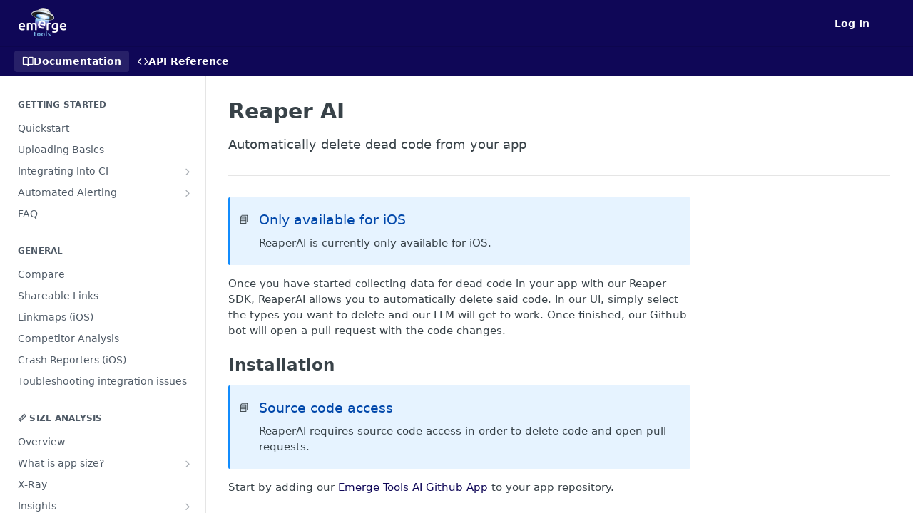

--- FILE ---
content_type: text/html; charset=utf-8
request_url: https://docs.emergetools.com/docs/reaper-ai
body_size: 28434
content:
<!DOCTYPE html><html lang="en" style="" data-color-mode="system" class=" useReactApp  "><head><meta charset="utf-8"><meta name="readme-deploy" content="5.571.0"><meta name="readme-subdomain" content="emergetools"><meta name="readme-repo" content="emergetools-545ca24629d5"><meta name="readme-version" content="1.5"><title>Reaper AI</title><meta name="description" content="Automatically delete dead code from your app" data-rh="true"><meta property="og:title" content="Reaper AI" data-rh="true"><meta property="og:description" content="Automatically delete dead code from your app" data-rh="true"><meta property="og:site_name" content="Emerge Tools"><meta name="twitter:title" content="Reaper AI" data-rh="true"><meta name="twitter:description" content="Automatically delete dead code from your app" data-rh="true"><meta name="twitter:card" content="summary_large_image"><meta name="viewport" content="width=device-width, initial-scale=1.0"><meta property="og:image" content="https://cdn.readme.io/og-image/create?type=docs&amp;title=Reaper%20AI&amp;projectTitle=Emerge%20Tools&amp;description=Automatically%20delete%20dead%20code%20from%20your%20app&amp;logoUrl=https%3A%2F%2Ffiles.readme.io%2Ff5270ca-small-Emerge-Avatar-rounded-small.png&amp;color=%230F0757&amp;variant=light" data-rh="true"><meta name="twitter:image" content="https://cdn.readme.io/og-image/create?type=docs&amp;title=Reaper%20AI&amp;projectTitle=Emerge%20Tools&amp;description=Automatically%20delete%20dead%20code%20from%20your%20app&amp;logoUrl=https%3A%2F%2Ffiles.readme.io%2Ff5270ca-small-Emerge-Avatar-rounded-small.png&amp;color=%230F0757&amp;variant=light" data-rh="true"><meta property="og:image:width" content="1200"><meta property="og:image:height" content="630"><link id="favicon" rel="shortcut icon" href="https://files.readme.io/86b9821-small-Emerge-Avatar-rounded.png" type="image/png"><link rel="canonical" href="https://docs.emergetools.com/docs/reaper-ai"><script src="https://cdn.readme.io/public/js/unauthorized-redirect.js?1768415897898"></script><script src="https://cdn.readme.io/public/js/cash-dom.min.js?1768415897898"></script><link data-chunk="Footer" rel="preload" as="style" href="https://cdn.readme.io/public/hub/web/Footer.7ca87f1efe735da787ba.css">
<link data-chunk="RMDX" rel="preload" as="style" href="https://cdn.readme.io/public/hub/web/RMDX.9331f322bb5b573f9d25.css">
<link data-chunk="RMDX" rel="preload" as="style" href="https://cdn.readme.io/public/hub/web/8788.4045910b170ecef2a9d6.css">
<link data-chunk="Doc" rel="preload" as="style" href="https://cdn.readme.io/public/hub/web/Doc.f67d660e3f715c725f76.css">
<link data-chunk="Doc" rel="preload" as="style" href="https://cdn.readme.io/public/hub/web/7852.08df44d1c3020a013f63.css">
<link data-chunk="SuperHubSearch" rel="preload" as="style" href="https://cdn.readme.io/public/hub/web/SuperHubSearch.6a1ff81afa1809036d22.css">
<link data-chunk="Header" rel="preload" as="style" href="https://cdn.readme.io/public/hub/web/Header.3f100d0818bd9a0d962e.css">
<link data-chunk="Containers-EndUserContainer" rel="preload" as="style" href="https://cdn.readme.io/public/hub/web/Containers-EndUserContainer.c474218e3da23db49451.css">
<link data-chunk="main" rel="preload" as="style" href="https://cdn.readme.io/public/hub/web/main.2f0b1fcb0624f09ee5e5.css">
<link data-chunk="main" rel="preload" as="style" href="https://cdn.readme.io/public/hub/web/ui-styles.72e53c50701390148e43.css">
<link data-chunk="main" rel="preload" as="script" href="https://cdn.readme.io/public/hub/web/main.8ed971edcb6bd6cb9d25.js">
<link data-chunk="routes-SuperHub" rel="preload" as="script" href="https://cdn.readme.io/public/hub/web/routes-SuperHub.ae3b9dfc00e11a60f6b0.js">
<link data-chunk="Containers-EndUserContainer" rel="preload" as="script" href="https://cdn.readme.io/public/hub/web/Containers-EndUserContainer.2d5ea78239ad5c63b1ce.js">
<link data-chunk="Header" rel="preload" as="script" href="https://cdn.readme.io/public/hub/web/Header.8964ad6a7ff6e4a1bbd9.js">
<link data-chunk="core-icons-chevron-up-down-svg" rel="preload" as="script" href="https://cdn.readme.io/public/hub/web/core-icons.5806674821e44f7313bb.js">
<link data-chunk="SuperHubSearch" rel="preload" as="script" href="https://cdn.readme.io/public/hub/web/3766.649eaa2b700c2449e689.js">
<link data-chunk="SuperHubSearch" rel="preload" as="script" href="https://cdn.readme.io/public/hub/web/6123.af9248dd7a77ba59c3ff.js">
<link data-chunk="SuperHubSearch" rel="preload" as="script" href="https://cdn.readme.io/public/hub/web/6146.f99bcbc8d654cc36d7c8.js">
<link data-chunk="SuperHubSearch" rel="preload" as="script" href="https://cdn.readme.io/public/hub/web/8836.dbe2a8b6a6809625282d.js">
<link data-chunk="SuperHubSearch" rel="preload" as="script" href="https://cdn.readme.io/public/hub/web/SuperHubSearch.bb46e4ea65c7d0c848da.js">
<link data-chunk="Doc" rel="preload" as="script" href="https://cdn.readme.io/public/hub/web/3781.4cc4b302d454ca146f98.js">
<link data-chunk="Doc" rel="preload" as="script" href="https://cdn.readme.io/public/hub/web/6563.fe94a9364f2b0e8b5504.js">
<link data-chunk="Doc" rel="preload" as="script" href="https://cdn.readme.io/public/hub/web/6652.3900ee39f7cfe0a89511.js">
<link data-chunk="Doc" rel="preload" as="script" href="https://cdn.readme.io/public/hub/web/4915.f4965d1ae1a3089eb98e.js">
<link data-chunk="Doc" rel="preload" as="script" href="https://cdn.readme.io/public/hub/web/6349.fc9947b5046ba950c954.js">
<link data-chunk="Doc" rel="preload" as="script" href="https://cdn.readme.io/public/hub/web/8075.f9d445dde345b0b6bcce.js">
<link data-chunk="Doc" rel="preload" as="script" href="https://cdn.readme.io/public/hub/web/7852.1b53dec3171b101036be.js">
<link data-chunk="Doc" rel="preload" as="script" href="https://cdn.readme.io/public/hub/web/9711.a292d806740923332fab.js">
<link data-chunk="Doc" rel="preload" as="script" href="https://cdn.readme.io/public/hub/web/9819.5a116b1fe435acd98e31.js">
<link data-chunk="Doc" rel="preload" as="script" href="https://cdn.readme.io/public/hub/web/949.0cfb137d1b905354702f.js">
<link data-chunk="Doc" rel="preload" as="script" href="https://cdn.readme.io/public/hub/web/Doc.fc9a8344e956c08a01c5.js">
<link data-chunk="ConnectMetadata" rel="preload" as="script" href="https://cdn.readme.io/public/hub/web/ConnectMetadata.523ccee845cc1d81410d.js">
<link data-chunk="RMDX" rel="preload" as="script" href="https://cdn.readme.io/public/hub/web/8424.7ca51ba764db137ea058.js">
<link data-chunk="RMDX" rel="preload" as="script" href="https://cdn.readme.io/public/hub/web/9947.d89eda034253ffc009ed.js">
<link data-chunk="RMDX" rel="preload" as="script" href="https://cdn.readme.io/public/hub/web/5496.20dafaf32b886cef3748.js">
<link data-chunk="RMDX" rel="preload" as="script" href="https://cdn.readme.io/public/hub/web/8788.693d0b6dcc00a64de130.js">
<link data-chunk="RMDX" rel="preload" as="script" href="https://cdn.readme.io/public/hub/web/1165.f5616ac7b5ade7dfb0a1.js">
<link data-chunk="RMDX" rel="preload" as="script" href="https://cdn.readme.io/public/hub/web/RMDX.e0c0d3aa1822704c091b.js">
<link data-chunk="Footer" rel="preload" as="script" href="https://cdn.readme.io/public/hub/web/Footer.8b4c4b677c7d8557d9b9.js">
<link data-chunk="main" rel="stylesheet" href="https://cdn.readme.io/public/hub/web/ui-styles.72e53c50701390148e43.css">
<link data-chunk="main" rel="stylesheet" href="https://cdn.readme.io/public/hub/web/main.2f0b1fcb0624f09ee5e5.css">
<link data-chunk="Containers-EndUserContainer" rel="stylesheet" href="https://cdn.readme.io/public/hub/web/Containers-EndUserContainer.c474218e3da23db49451.css">
<link data-chunk="Header" rel="stylesheet" href="https://cdn.readme.io/public/hub/web/Header.3f100d0818bd9a0d962e.css">
<link data-chunk="SuperHubSearch" rel="stylesheet" href="https://cdn.readme.io/public/hub/web/SuperHubSearch.6a1ff81afa1809036d22.css">
<link data-chunk="Doc" rel="stylesheet" href="https://cdn.readme.io/public/hub/web/7852.08df44d1c3020a013f63.css">
<link data-chunk="Doc" rel="stylesheet" href="https://cdn.readme.io/public/hub/web/Doc.f67d660e3f715c725f76.css">
<link data-chunk="RMDX" rel="stylesheet" href="https://cdn.readme.io/public/hub/web/8788.4045910b170ecef2a9d6.css">
<link data-chunk="RMDX" rel="stylesheet" href="https://cdn.readme.io/public/hub/web/RMDX.9331f322bb5b573f9d25.css">
<link data-chunk="Footer" rel="stylesheet" href="https://cdn.readme.io/public/hub/web/Footer.7ca87f1efe735da787ba.css"><!-- CUSTOM CSS--><style title="rm-custom-css">:root{--project-color-primary:#0F0757;--project-color-inverse:#fff;--recipe-button-color:#0F0757;--recipe-button-color-hover:#000000;--recipe-button-color-active:#000000;--recipe-button-color-focus:rgba(15, 7, 87, 0.25);--recipe-button-color-disabled:#4d3bef}[id=enterprise] .ReadMeUI[is=AlgoliaSearch]{--project-color-primary:#0F0757;--project-color-inverse:#fff}a{color:var(--color-link-primary,#0f0757)}a:hover{color:var(--color-link-primary-darken-5,#000)}a.text-muted:hover{color:var(--color-link-primary,#0f0757)}.btn.btn-primary{background-color:#0f0757}.btn.btn-primary:hover{background-color:#000}.theme-line #hub-landing-top h2{color:#0f0757}#hub-landing-top .btn:hover{color:#0f0757}.theme-line #hub-landing-top .btn:hover{color:#fff}.theme-solid header#hub-header #header-top{background-color:#0f0757}.theme-solid.header-gradient header#hub-header #header-top{background:linear-gradient(to bottom,#0f0757,#020011)}.theme-solid.header-custom header#hub-header #header-top{background-image:url(undefined)}.theme-line header#hub-header #header-top{border-bottom-color:#0f0757}.theme-line header#hub-header #header-top .btn{background-color:#0f0757}header#hub-header #header-top #header-logo{width:67px;height:40px;margin-top:0;background-image:url(https://files.readme.io/0ab4781-small-Emerge-Tools.png)}#hub-subheader-parent #hub-subheader .hub-subheader-breadcrumbs .dropdown-menu a:hover{background-color:#0f0757}#subheader-links a.active{color:#0f0757!important;box-shadow:inset 0 -2px 0 #0f0757}#subheader-links a:hover{color:#0f0757!important;box-shadow:inset 0 -2px 0 #0f0757;opacity:.7}.discussion .submit-vote.submit-vote-parent.voted a.submit-vote-button{background-color:#0f0757}section#hub-discuss .discussion a .discuss-body h4{color:#0f0757}section#hub-discuss .discussion a:hover .discuss-body h4{color:#000}#hub-subheader-parent #hub-subheader.sticky-header.sticky{border-bottom-color:#0f0757}#hub-subheader-parent #hub-subheader.sticky-header.sticky .search-box{border-bottom-color:#0f0757}#hub-search-results h3 em{color:#0f0757}.main_background,.tag-item{background:#0f0757!important}.main_background:hover{background:#000!important}.main_color{color:#0f0757!important}.border_bottom_main_color{border-bottom:2px solid #0f0757}.main_color_hover:hover{color:#0f0757!important}section#hub-discuss h1{color:#0f0757}#hub-reference .hub-api .api-definition .api-try-it-out.active{border-color:#0f0757;background-color:#0f0757}#hub-reference .hub-api .api-definition .api-try-it-out.active:hover{background-color:#000;border-color:#000}#hub-reference .hub-api .api-definition .api-try-it-out:hover{border-color:#0f0757;color:#0f0757}#hub-reference .hub-reference .logs .logs-empty .logs-login-button,#hub-reference .hub-reference .logs .logs-login .logs-login-button{background-color:var(--project-color-primary,#0f0757);border-color:var(--project-color-primary,#0f0757)}#hub-reference .hub-reference .logs .logs-empty .logs-login-button:hover,#hub-reference .hub-reference .logs .logs-login .logs-login-button:hover{background-color:#000;border-color:#000}#hub-reference .hub-reference .logs .logs-empty>svg>path,#hub-reference .hub-reference .logs .logs-login>svg>path{fill:#0f0757;fill:var(--project-color-primary,#0f0757)}#hub-reference .hub-reference .logs:last-child .logs-empty,#hub-reference .hub-reference .logs:last-child .logs-login{margin-bottom:35px}#hub-reference .hub-reference .hub-reference-section .hub-reference-left header .hub-reference-edit:hover{color:#0f0757}.main-color-accent{border-bottom:3px solid #0f0757;padding-bottom:8px}</style><meta name="loadedProject" content="emergetools"><script>var storedColorMode = `system` === 'system' ? window.localStorage.getItem('color-scheme') : `system`
document.querySelector('[data-color-mode]').setAttribute('data-color-mode', storedColorMode)</script><script id="config" type="application/json" data-json="{&quot;algoliaIndex&quot;:&quot;readme_search_v2&quot;,&quot;amplitude&quot;:{&quot;apiKey&quot;:&quot;dc8065a65ef83d6ad23e37aaf014fc84&quot;,&quot;enabled&quot;:true},&quot;asset_url&quot;:&quot;https://cdn.readme.io&quot;,&quot;domain&quot;:&quot;readme.io&quot;,&quot;domainFull&quot;:&quot;https://dash.readme.com&quot;,&quot;encryptedLocalStorageKey&quot;:&quot;ekfls-2025-03-27&quot;,&quot;fullstory&quot;:{&quot;enabled&quot;:true,&quot;orgId&quot;:&quot;FSV9A&quot;},&quot;git&quot;:{&quot;sync&quot;:{&quot;bitbucket&quot;:{&quot;installationLink&quot;:&quot;https://developer.atlassian.com/console/install/310151e6-ca1a-4a44-9af6-1b523fea0561?signature=AYABeMn9vqFkrg%2F1DrJAQxSyVf4AAAADAAdhd3Mta21zAEthcm46YXdzOmttczp1cy13ZXN0LTI6NzA5NTg3ODM1MjQzOmtleS83MDVlZDY3MC1mNTdjLTQxYjUtOWY5Yi1lM2YyZGNjMTQ2ZTcAuAECAQB4IOp8r3eKNYw8z2v%2FEq3%2FfvrZguoGsXpNSaDveR%2FF%2Fo0BHUxIjSWx71zNK2RycuMYSgAAAH4wfAYJKoZIhvcNAQcGoG8wbQIBADBoBgkqhkiG9w0BBwEwHgYJYIZIAWUDBAEuMBEEDOJgARbqndU9YM%2FRdQIBEIA7unpCah%2BIu53NA72LkkCDhNHOv%2BgRD7agXAO3jXqw0%2FAcBOB0%2F5LmpzB5f6B1HpkmsAN2i2SbsFL30nkAB2F3cy1rbXMAS2Fybjphd3M6a21zOmV1LXdlc3QtMTo3MDk1ODc4MzUyNDM6a2V5LzQ2MzBjZTZiLTAwYzMtNGRlMi04NzdiLTYyN2UyMDYwZTVjYwC4AQICAHijmwVTMt6Oj3F%2B0%2B0cVrojrS8yZ9ktpdfDxqPMSIkvHAGT%[base64]%2BMHwGCSqGSIb3DQEHBqBvMG0CAQAwaAYJKoZIhvcNAQcBMB4GCWCGSAFlAwQBLjARBAzzWhThsIgJwrr%2FY2ECARCAOxoaW9pob21lweyAfrIm6Fw7gd8D%2B%2F8LHk4rl3jjULDM35%2FVPuqBrqKunYZSVCCGNGB3RqpQJr%2FasASiAgAAAAAMAAAQAAAAAAAAAAAAAAAAAEokowLKsF1tMABEq%2BKNyJP%2F%2F%2F%2F%2FAAAAAQAAAAAAAAAAAAAAAQAAADJLzRcp6MkqKR43PUjOiRxxbxXYhLc6vFXEutK3%2BQ71yuPq4dC8pAHruOVQpvVcUSe8dptV8c7wR8BTJjv%2F%2FNe8r0g%3D&amp;product=bitbucket&quot;}}},&quot;metrics&quot;:{&quot;billingCronEnabled&quot;:&quot;true&quot;,&quot;dashUrl&quot;:&quot;https://m.readme.io&quot;,&quot;defaultUrl&quot;:&quot;https://m.readme.io&quot;,&quot;exportMaxRetries&quot;:12,&quot;wsUrl&quot;:&quot;wss://m.readme.io&quot;},&quot;micro&quot;:{&quot;baseUrl&quot;:&quot;https://micro-beta.readme.com&quot;},&quot;proxyUrl&quot;:&quot;https://try.readme.io&quot;,&quot;readmeRecaptchaSiteKey&quot;:&quot;6LesVBYpAAAAAESOCHOyo2kF9SZXPVb54Nwf3i2x&quot;,&quot;releaseVersion&quot;:&quot;5.571.0&quot;,&quot;reservedWords&quot;:{&quot;tools&quot;:[&quot;execute-request&quot;,&quot;get-code-snippet&quot;,&quot;get-endpoint&quot;,&quot;get-request-body&quot;,&quot;get-response-schema&quot;,&quot;get-server-variables&quot;,&quot;list-endpoints&quot;,&quot;list-security-schemes&quot;,&quot;list-specs&quot;,&quot;search-specs&quot;,&quot;search&quot;,&quot;fetch&quot;]},&quot;sentry&quot;:{&quot;dsn&quot;:&quot;https://3bbe57a973254129bcb93e47dc0cc46f@o343074.ingest.sentry.io/2052166&quot;,&quot;enabled&quot;:true},&quot;shMigration&quot;:{&quot;promoVideo&quot;:&quot;&quot;,&quot;forceWaitlist&quot;:false,&quot;migrationPreview&quot;:false},&quot;sslBaseDomain&quot;:&quot;readmessl.com&quot;,&quot;sslGenerationService&quot;:&quot;ssl.readmessl.com&quot;,&quot;stripePk&quot;:&quot;pk_live_5103PML2qXbDukVh7GDAkQoR4NSuLqy8idd5xtdm9407XdPR6o3bo663C1ruEGhXJjpnb2YCpj8EU1UvQYanuCjtr00t1DRCf2a&quot;,&quot;superHub&quot;:{&quot;newProjectsEnabled&quot;:true},&quot;wootric&quot;:{&quot;accountToken&quot;:&quot;NPS-122b75a4&quot;,&quot;enabled&quot;:true}}"></script></head><body class="body-none theme-solid header-solid header-bg-size-auto header-bg-pos-tl header-overlay-triangles reference-layout-row lumosity-dark "><div id="ssr-top"></div><div id="ssr-main"><div class="App ThemeContext ThemeContext_dark ThemeContext_classic" style="--color-primary:#0F0757;--color-primary-inverse:#fff;--color-primary-alt:#020011;--color-primary-darken-10:#070328;--color-primary-darken-20:#000000;--color-primary-alpha-25:rgba(15, 7, 87, 0.25);--color-link-primary:#0F0757;--color-link-primary-darken-5:#0b053f;--color-link-primary-darken-10:#070328;--color-link-primary-darken-20:#000000;--color-link-primary-alpha-50:rgba(15, 7, 87, 0.5);--color-link-primary-alpha-25:rgba(15, 7, 87, 0.25);--color-link-background:rgba(15, 7, 87, 0.09);--color-link-text:#fff;--color-login-link:#018ef5;--color-login-link-text:#fff;--color-login-link-darken-10:#0171c2;--color-login-link-primary-alpha-50:rgba(1, 142, 245, 0.5)"><div class="SuperHub2RNxzk6HzHiJ"><div class="ContentWithOwlbotx4PaFDoA1KMz"><div class="ContentWithOwlbot-content2X1XexaN8Lf2"><header class="Header3zzata9F_ZPQ rm-Header_classic Header_collapsible3n0YXfOvb_Al rm-Header"><div class="rm-Header-top Header-topuTMpygDG4e1V Header-top_classic3g7Q6zoBy8zh"><div class="rm-Container rm-Container_flex"><div style="outline:none" tabindex="-1"><a href="#content" target="_self" class="Button Button_md rm-JumpTo Header-jumpTo3IWKQXmhSI5D Button_primary">Jump to Content</a></div><div class="rm-Header-left Header-leftADQdGVqx1wqU"><a class="rm-Logo Header-logo1Xy41PtkzbdG" href="https://www.emergetools.com" target="_self"><img alt="Emerge Tools" class="rm-Logo-img rm-Logo-img_lg Header-logo-img3YvV4lcGKkeb" src="https://files.readme.io/0ab4781-small-Emerge-Tools.png"/></a></div><div class="rm-Header-left Header-leftADQdGVqx1wqU Header-left_mobile1RG-X93lx6PF"><div><button aria-label="Toggle navigation menu" class="icon-menu menu3d6DYNDa3tk5" type="button"></button><div class=""><div class="Flyout95xhYIIoTKtc undefined rm-Flyout" data-testid="flyout"><div class="MobileFlyout1hHJpUd-nYkd"><a aria-current="page" class="rm-MobileFlyout-item NavItem-item1gDDTqaXGhm1 NavItem-item_mobile1qG3gd-Mkck-  active" href="/docs" target="_self"><i class="icon-guides NavItem-badge1qOxpfTiALoz rm-Header-bottom-link-icon"></i><span class="NavItem-textSlZuuL489uiw">Documentation</span></a><a class="rm-MobileFlyout-item NavItem-item1gDDTqaXGhm1 NavItem-item_mobile1qG3gd-Mkck- " href="/reference" target="_self"><i class="icon-references NavItem-badge1qOxpfTiALoz rm-Header-bottom-link-icon"></i><span class="NavItem-textSlZuuL489uiw">API Reference</span></a><hr class="MobileFlyout-divider10xf7R2X1MeW"/><a class="rm-MobileFlyout-item NavItem-item1gDDTqaXGhm1 NavItem-item_mobile1qG3gd-Mkck- NavItem_dropdown-muted1xJVuczwGc74" href="/login?redirect_uri=/docs/reaper-ai" target="_self" to="/login?redirect_uri=/docs/reaper-ai">Log In</a><a class="MobileFlyout-logo3Lq1eTlk1K76 Header-logo1Xy41PtkzbdG rm-Logo" href="https://www.emergetools.com" target="_self"><img alt="Emerge Tools" class="Header-logo-img3YvV4lcGKkeb rm-Logo-img" src="https://files.readme.io/0ab4781-small-Emerge-Tools.png"/></a></div></div></div></div><div class="Header-left-nav2xWPWMNHOGf_"><i aria-hidden="true" class="icon-guides Header-left-nav-icon10glJKFwewOv"></i>Documentation</div></div><div class="rm-Header-right Header-right21PC2XTT6aMg"><span class="Header-right_desktop14ja01RUQ7HE"><a href="/login?redirect_uri=/docs/reaper-ai" target="_self" class="Button Button_md Header-link2tXYTgXq85zW NavItem2xSfFaVqfRjy NavItem_mdrYO3ChA2kYvP rm-Header-top-link rm-Header-top-link_login Button_primary_ghost Button_primary">Log In</a></span><div class="ThemeToggle-wrapper1ZcciJoF3Lq3 Dropdown Dropdown_closed" data-testid="dropdown-container"><button aria-label="Toggle color scheme" id="ThemeToggle-button-static-id-placeholder" aria-haspopup="dialog" class="Button Button_sm rm-ThemeToggle ThemeToggle2xLp9tbEJ0XB Dropdown-toggle Button_primary_ghost Button_primary" type="button"><svg aria-labelledby="ThemeToggle-button-static-id-placeholder" class="Icon ThemeToggle-Icon22I6nqvxacln ThemeToggle-Icon_active2ocLaPY47U28" role="img" viewBox="0 0 24 24"><path class="ThemeToggle-Icon-raysbSO3FKsq2hn" d="M12 2v2"></path><path d="M14.837 16.385a6 6 0 1 1-7.223-7.222c.624-.147.97.66.715 1.248a4 4 0 0 0 5.26 5.259c.589-.255 1.396.09 1.248.715"></path><path d="M16 12a4 4 0 0 0-4-4"></path><path class="ThemeToggle-Icon-raysbSO3FKsq2hn" d="m19 5-1.256 1.256"></path><path class="ThemeToggle-Icon-raysbSO3FKsq2hn" d="M20 12h2"></path></svg><svg aria-labelledby="ThemeToggle-button-static-id-placeholder" class="Icon ThemeToggle-Icon22I6nqvxacln ThemeToggle-Icon_dark3c1eP_qTU7uF" role="img" viewBox="0 0 24 24"><path d="M19 14.79C18.8427 16.4922 18.2039 18.1144 17.1582 19.4668C16.1126 20.8192 14.7035 21.8458 13.0957 22.4265C11.4879 23.0073 9.74798 23.1181 8.0795 22.7461C6.41102 22.3741 4.88299 21.5345 3.67423 20.3258C2.46546 19.117 1.62594 17.589 1.25391 15.9205C0.881876 14.252 0.992717 12.5121 1.57346 10.9043C2.1542 9.29651 3.18083 7.88737 4.53321 6.84175C5.8856 5.79614 7.5078 5.15731 9.21 5C8.21341 6.34827 7.73385 8.00945 7.85853 9.68141C7.98322 11.3534 8.70386 12.9251 9.8894 14.1106C11.0749 15.2961 12.6466 16.0168 14.3186 16.1415C15.9906 16.2662 17.6517 15.7866 19 14.79Z"></path><path class="ThemeToggle-Icon-star2kOSzvXrVCbT" d="M18.3707 1C18.3707 3.22825 16.2282 5.37069 14 5.37069C16.2282 5.37069 18.3707 7.51313 18.3707 9.74138C18.3707 7.51313 20.5132 5.37069 22.7414 5.37069C20.5132 5.37069 18.3707 3.22825 18.3707 1Z"></path></svg><svg aria-labelledby="ThemeToggle-button-static-id-placeholder" class="Icon ThemeToggle-Icon22I6nqvxacln" role="img" viewBox="0 0 24 24"><path class="ThemeToggle-Icon-raysbSO3FKsq2hn" d="M12 1V3"></path><path class="ThemeToggle-Icon-raysbSO3FKsq2hn" d="M18.36 5.64L19.78 4.22"></path><path class="ThemeToggle-Icon-raysbSO3FKsq2hn" d="M21 12H23"></path><path class="ThemeToggle-Icon-raysbSO3FKsq2hn" d="M18.36 18.36L19.78 19.78"></path><path class="ThemeToggle-Icon-raysbSO3FKsq2hn" d="M12 21V23"></path><path class="ThemeToggle-Icon-raysbSO3FKsq2hn" d="M4.22 19.78L5.64 18.36"></path><path class="ThemeToggle-Icon-raysbSO3FKsq2hn" d="M1 12H3"></path><path class="ThemeToggle-Icon-raysbSO3FKsq2hn" d="M4.22 4.22L5.64 5.64"></path><path d="M12 17C14.7614 17 17 14.7614 17 12C17 9.23858 14.7614 7 12 7C9.23858 7 7 9.23858 7 12C7 14.7614 9.23858 17 12 17Z"></path></svg></button></div></div></div></div><div class="Header-bottom2eLKOFXMEmh5 Header-bottom_classic rm-Header-bottom"><div class="rm-Container rm-Container_flex"><nav aria-label="Primary navigation" class="Header-leftADQdGVqx1wqU Header-subnavnVH8URdkgvEl" role="navigation"><a aria-current="page" class="Button Button_md rm-Header-link rm-Header-bottom-link Button_slate_text Header-bottom-link_mobile  active" href="/docs" target="_self"><i class="icon-guides rm-Header-bottom-link-icon"></i><span>Documentation</span></a><a class="Button Button_md rm-Header-link rm-Header-bottom-link Button_slate_text Header-bottom-link_mobile " href="/reference" target="_self"><i class="icon-references rm-Header-bottom-link-icon"></i><span>API Reference</span></a><div class="Header-subnav-tabyNLkcOA6xAra" style="transform:translateX(0px);width:0"></div></nav><button align="center" justify="between" style="--flex-gap:var(--xs)" class="Button Button_sm Flex Flex_row MobileSubnav1DsTfasXloM2 Button_contrast Button_contrast_outline" type="button"><span class="Button-label">Reaper AI</span><span class="IconWrapper Icon-wrapper2z2wVIeGsiUy"><svg fill="none" viewBox="0 0 24 24" class="Icon Icon3_D2ysxFZ_ll Icon-svg2Lm7f6G9Ly5a" data-name="chevron-up-down" role="img" style="--icon-color:inherit;--icon-size:inherit;--icon-stroke-width:2px"><path stroke="currentColor" stroke-linecap="round" stroke-linejoin="round" d="m6 16 6 6 6-6M18 8l-6-6-6 6" class="icon-stroke-width"></path></svg></span></button></div></div><div class="hub-search-results--reactApp " id="hub-search-results"><div class="hub-container"><div class="modal-backdrop show-modal rm-SearchModal" role="button" tabindex="0"><div aria-label="Search Dialog" class="SuperHubSearchI_obvfvvQi4g" id="AppSearch" role="tabpanel" tabindex="0"><div data-focus-guard="true" tabindex="-1" style="width:1px;height:0px;padding:0;overflow:hidden;position:fixed;top:1px;left:1px"></div><div data-focus-lock-disabled="disabled" class="SuperHubSearch-container2BhYey2XE-Ij"><div class="SuperHubSearch-col1km8vLFgOaYj"><div class="SearchBoxnZBxftziZGcz"><input aria-label="Search" autoCapitalize="off" autoComplete="off" autoCorrect="off" spellcheck="false" tabindex="0" aria-required="false" class="Input Input_md SearchBox-inputR4jffU8l10iF" type="search" value=""/></div><div class="SearchTabs3rNhUK3HjrRJ"><div class="Tabs Tabs-list" role="tablist"><div aria-label="All" aria-selected="true" class="SearchTabs-tab1TrpmhQv840T Tabs-listItem Tabs-listItem_active" role="tab" tabindex="1"><span class="SearchTabs-tab1TrpmhQv840T"><span class="IconWrapper Icon-wrapper2z2wVIeGsiUy"><svg fill="none" viewBox="0 0 24 24" class="Icon Icon3_D2ysxFZ_ll Icon-svg2Lm7f6G9Ly5a icon" data-name="search" role="img" style="--icon-color:inherit;--icon-size:inherit;--icon-stroke-width:2px"><path stroke="currentColor" stroke-linecap="round" stroke-linejoin="round" d="M11 19a8 8 0 1 0 0-16 8 8 0 0 0 0 16ZM21 21l-4.35-4.35" class="icon-stroke-width"></path></svg></span>All</span></div><div aria-label="Pages" aria-selected="false" class="SearchTabs-tab1TrpmhQv840T Tabs-listItem" role="tab" tabindex="1"><span class="SearchTabs-tab1TrpmhQv840T"><span class="IconWrapper Icon-wrapper2z2wVIeGsiUy"><svg fill="none" viewBox="0 0 24 24" class="Icon Icon3_D2ysxFZ_ll Icon-svg2Lm7f6G9Ly5a icon" data-name="custom-pages" role="img" style="--icon-color:inherit;--icon-size:inherit;--icon-stroke-width:2px"><path stroke="currentColor" stroke-linecap="round" stroke-linejoin="round" d="M13 2H6a2 2 0 0 0-2 2v16a2 2 0 0 0 2 2h12a2 2 0 0 0 2-2V9l-7-7Z" class="icon-stroke-width"></path><path stroke="currentColor" stroke-linecap="round" stroke-linejoin="round" d="M13 2v7h7M12 11.333V12M12 18v.667M9.407 12.407l.473.473M14.12 17.12l.473.473M8.333 15H9M15 15h.667M9.407 17.593l.473-.473M14.12 12.88l.473-.473" class="icon-stroke-width"></path></svg></span>Pages</span></div></div></div><div class="rm-SearchModal-empty SearchResults35_kFOb1zvxX SearchResults_emptyiWzyXErtNcQJ"><span class="IconWrapper Icon-wrapper2z2wVIeGsiUy"><svg fill="none" viewBox="0 0 24 24" class="Icon Icon3_D2ysxFZ_ll Icon-svg2Lm7f6G9Ly5a rm-SearchModal-empty-icon icon icon-search" data-name="search" role="img" style="--icon-color:inherit;--icon-size:var(--icon-md);--icon-stroke-width:2px"><path stroke="currentColor" stroke-linecap="round" stroke-linejoin="round" d="M11 19a8 8 0 1 0 0-16 8 8 0 0 0 0 16ZM21 21l-4.35-4.35" class="icon-stroke-width"></path></svg></span><h6 class="Title Title6 rm-SearchModal-empty-text">Start typing to search…</h6></div></div></div><div data-focus-guard="true" tabindex="-1" style="width:1px;height:0px;padding:0;overflow:hidden;position:fixed;top:1px;left:1px"></div></div></div></div></div></header><main class="SuperHubDoc3Z-1XSVTg-Q1 rm-Guides" id="content"><div class="SuperHubDoc-container2RY1FPE4Ewze rm-Container rm-Container_flex"><nav aria-label="Secondary navigation" class="rm-Sidebar hub-sidebar reference-redesign Nav3C5f8FcjkaHj rm-Sidebar_guides" id="hub-sidebar" role="navigation"><div class="Sidebar1t2G1ZJq-vU1 rm-Sidebar hub-sidebar-content"><section class="Sidebar-listWrapper6Q9_yUrG906C rm-Sidebar-section"><h2 class="Sidebar-headingTRQyOa2pk0gh rm-Sidebar-heading">Getting Started</h2><ul class="Sidebar-list_sidebarLayout3RaX72iQNOEI Sidebar-list3cZWQLaBf9k8 rm-Sidebar-list"><li class="Sidebar-item23D-2Kd61_k3"><a class="Sidebar-link2Dsha-r-GKh2 childless text-wrap rm-Sidebar-link" target="_self" href="/docs/quickstart"><span class="Sidebar-link-textLuTE1ySm4Kqn"><span class="Sidebar-link-text_label1gCT_uPnx7Gu">Quickstart</span></span></a></li><li class="Sidebar-item23D-2Kd61_k3"><a class="Sidebar-link2Dsha-r-GKh2 childless text-wrap rm-Sidebar-link" target="_self" href="/docs/uploading-basics"><span class="Sidebar-link-textLuTE1ySm4Kqn"><span class="Sidebar-link-text_label1gCT_uPnx7Gu">Uploading Basics</span></span></a></li><li class="Sidebar-item23D-2Kd61_k3"><a class="Sidebar-link2Dsha-r-GKh2 Sidebar-link_parent text-wrap rm-Sidebar-link" target="_self" href="/docs/integrate-into-ci"><span class="Sidebar-link-textLuTE1ySm4Kqn"><span class="Sidebar-link-text_label1gCT_uPnx7Gu">Integrating Into CI</span></span><button aria-expanded="false" aria-label="Show subpages for Integrating Into CI" class="Sidebar-link-buttonWrapper3hnFHNku8_BJ" type="button"><i aria-hidden="true" class="Sidebar-link-iconnjiqEiZlPn0W Sidebar-link-expandIcon2yVH6SarI6NW icon-chevron-rightward"></i></button></a><ul class="subpages Sidebar-list3cZWQLaBf9k8 rm-Sidebar-list"><li class="Sidebar-item23D-2Kd61_k3"><a class="Sidebar-link2Dsha-r-GKh2 childless subpage text-wrap rm-Sidebar-link" target="_self" href="/docs/fastlane"><span class="Sidebar-link-textLuTE1ySm4Kqn"><span class="Sidebar-link-text_label1gCT_uPnx7Gu">Fastlane (iOS)</span></span></a></li><li class="Sidebar-item23D-2Kd61_k3"><a class="Sidebar-link2Dsha-r-GKh2 childless subpage text-wrap rm-Sidebar-link" target="_self" href="/docs/gradle-plugin"><span class="Sidebar-link-textLuTE1ySm4Kqn"><span class="Sidebar-link-text_label1gCT_uPnx7Gu">Gradle Plugin (Android)</span></span></a></li><li class="Sidebar-item23D-2Kd61_k3"><a class="Sidebar-link2Dsha-r-GKh2 childless subpage text-wrap rm-Sidebar-link" target="_self" href="/docs/github-actions"><span class="Sidebar-link-textLuTE1ySm4Kqn"><span class="Sidebar-link-text_label1gCT_uPnx7Gu">GitHub Action (iOS)</span></span></a></li><li class="Sidebar-item23D-2Kd61_k3"><a class="Sidebar-link2Dsha-r-GKh2 childless subpage text-wrap rm-Sidebar-link" target="_self" href="/docs/rest-api"><span class="Sidebar-link-textLuTE1ySm4Kqn"><span class="Sidebar-link-text_label1gCT_uPnx7Gu">REST API</span></span></a></li><li class="Sidebar-item23D-2Kd61_k3"><a class="Sidebar-link2Dsha-r-GKh2 childless subpage text-wrap rm-Sidebar-link" target="_self" href="/docs/travis-ci"><span class="Sidebar-link-textLuTE1ySm4Kqn"><span class="Sidebar-link-text_label1gCT_uPnx7Gu">Travis CI</span></span></a></li><li class="Sidebar-item23D-2Kd61_k3"><a class="Sidebar-link2Dsha-r-GKh2 childless subpage text-wrap rm-Sidebar-link" target="_self" href="/docs/codemagic"><span class="Sidebar-link-textLuTE1ySm4Kqn"><span class="Sidebar-link-text_label1gCT_uPnx7Gu">Codemagic (iOS)</span></span></a></li><li class="Sidebar-item23D-2Kd61_k3"><a class="Sidebar-link2Dsha-r-GKh2 childless subpage text-wrap rm-Sidebar-link" target="_self" href="/docs/xcode-cloud"><span class="Sidebar-link-textLuTE1ySm4Kqn"><span class="Sidebar-link-text_label1gCT_uPnx7Gu">Xcode Cloud</span></span></a></li><li class="Sidebar-item23D-2Kd61_k3"><a class="Sidebar-link2Dsha-r-GKh2 childless subpage text-wrap rm-Sidebar-link" target="_self" href="/docs/metadata-fields-for-ci"><span class="Sidebar-link-textLuTE1ySm4Kqn"><span class="Sidebar-link-text_label1gCT_uPnx7Gu">Build metadata fields for CI</span></span></a></li></ul></li><li class="Sidebar-item23D-2Kd61_k3"><a class="Sidebar-link2Dsha-r-GKh2 Sidebar-link_parent text-wrap rm-Sidebar-link" target="_self" href="/docs/pr-comment"><span class="Sidebar-link-textLuTE1ySm4Kqn"><span class="Sidebar-link-text_label1gCT_uPnx7Gu">Automated Alerting</span></span><button aria-expanded="false" aria-label="Show subpages for Automated Alerting" class="Sidebar-link-buttonWrapper3hnFHNku8_BJ" type="button"><i aria-hidden="true" class="Sidebar-link-iconnjiqEiZlPn0W Sidebar-link-expandIcon2yVH6SarI6NW icon-chevron-rightward"></i></button></a><ul class="subpages Sidebar-list3cZWQLaBf9k8 rm-Sidebar-list"><li class="Sidebar-item23D-2Kd61_k3"><a class="Sidebar-link2Dsha-r-GKh2 childless subpage text-wrap rm-Sidebar-link" target="_self" href="/docs/pr-comment"><span class="Sidebar-link-textLuTE1ySm4Kqn"><span class="Sidebar-link-text_label1gCT_uPnx7Gu">Pull Request Comments</span></span></a></li><li class="Sidebar-item23D-2Kd61_k3"><a class="Sidebar-link2Dsha-r-GKh2 childless subpage text-wrap rm-Sidebar-link" target="_self" href="/docs/github"><span class="Sidebar-link-textLuTE1ySm4Kqn"><span class="Sidebar-link-text_label1gCT_uPnx7Gu">GitHub App</span></span></a></li><li class="Sidebar-item23D-2Kd61_k3"><a class="Sidebar-link2Dsha-r-GKh2 childless subpage text-wrap rm-Sidebar-link" target="_self" href="/docs/gitlab"><span class="Sidebar-link-textLuTE1ySm4Kqn"><span class="Sidebar-link-text_label1gCT_uPnx7Gu">GitLab</span></span></a></li><li class="Sidebar-item23D-2Kd61_k3"><a class="Sidebar-link2Dsha-r-GKh2 childless subpage text-wrap rm-Sidebar-link" target="_self" href="/docs/bitbucket"><span class="Sidebar-link-textLuTE1ySm4Kqn"><span class="Sidebar-link-text_label1gCT_uPnx7Gu">Bitbucket</span></span></a></li><li class="Sidebar-item23D-2Kd61_k3"><a class="Sidebar-link2Dsha-r-GKh2 childless subpage text-wrap rm-Sidebar-link" target="_self" href="/docs/status-checks"><span class="Sidebar-link-textLuTE1ySm4Kqn"><span class="Sidebar-link-text_label1gCT_uPnx7Gu">Status Checks</span></span></a></li><li class="Sidebar-item23D-2Kd61_k3"><a class="Sidebar-link2Dsha-r-GKh2 childless subpage text-wrap rm-Sidebar-link" target="_self" href="/docs/slack"><span class="Sidebar-link-textLuTE1ySm4Kqn"><span class="Sidebar-link-text_label1gCT_uPnx7Gu">Slack Alerts</span></span></a></li><li class="Sidebar-item23D-2Kd61_k3"><a class="Sidebar-link2Dsha-r-GKh2 childless subpage text-wrap rm-Sidebar-link" target="_self" href="/docs/email-alerts-weekly-digest"><span class="Sidebar-link-textLuTE1ySm4Kqn"><span class="Sidebar-link-text_label1gCT_uPnx7Gu">Email Alerts</span></span></a></li><li class="Sidebar-item23D-2Kd61_k3"><a class="Sidebar-link2Dsha-r-GKh2 childless subpage text-wrap rm-Sidebar-link" target="_self" href="/docs/weekly-digests"><span class="Sidebar-link-textLuTE1ySm4Kqn"><span class="Sidebar-link-text_label1gCT_uPnx7Gu">Weekly Digests</span></span></a></li></ul></li><li class="Sidebar-item23D-2Kd61_k3"><a class="Sidebar-link2Dsha-r-GKh2 childless text-wrap rm-Sidebar-link" target="_self" href="/docs/frequently-asked-questions"><span class="Sidebar-link-textLuTE1ySm4Kqn"><span class="Sidebar-link-text_label1gCT_uPnx7Gu">FAQ</span></span></a></li></ul></section><section class="Sidebar-listWrapper6Q9_yUrG906C rm-Sidebar-section"><h2 class="Sidebar-headingTRQyOa2pk0gh rm-Sidebar-heading">General</h2><ul class="Sidebar-list_sidebarLayout3RaX72iQNOEI Sidebar-list3cZWQLaBf9k8 rm-Sidebar-list"><li class="Sidebar-item23D-2Kd61_k3"><a class="Sidebar-link2Dsha-r-GKh2 childless text-wrap rm-Sidebar-link" target="_self" href="/docs/compare"><span class="Sidebar-link-textLuTE1ySm4Kqn"><span class="Sidebar-link-text_label1gCT_uPnx7Gu">Compare</span></span></a></li><li class="Sidebar-item23D-2Kd61_k3"><a class="Sidebar-link2Dsha-r-GKh2 childless text-wrap rm-Sidebar-link" target="_self" href="/docs/shareable-links"><span class="Sidebar-link-textLuTE1ySm4Kqn"><span class="Sidebar-link-text_label1gCT_uPnx7Gu">Shareable Links</span></span></a></li><li class="Sidebar-item23D-2Kd61_k3"><a class="Sidebar-link2Dsha-r-GKh2 childless text-wrap rm-Sidebar-link" target="_self" href="/docs/linkmaps"><span class="Sidebar-link-textLuTE1ySm4Kqn"><span class="Sidebar-link-text_label1gCT_uPnx7Gu">Linkmaps (iOS)</span></span></a></li><li class="Sidebar-item23D-2Kd61_k3"><a class="Sidebar-link2Dsha-r-GKh2 childless text-wrap rm-Sidebar-link" target="_self" href="/docs/competitor-analysis"><span class="Sidebar-link-textLuTE1ySm4Kqn"><span class="Sidebar-link-text_label1gCT_uPnx7Gu">Competitor Analysis</span></span></a></li><li class="Sidebar-item23D-2Kd61_k3"><a class="Sidebar-link2Dsha-r-GKh2 childless text-wrap rm-Sidebar-link" target="_self" href="/docs/crash-reporters-ios"><span class="Sidebar-link-textLuTE1ySm4Kqn"><span class="Sidebar-link-text_label1gCT_uPnx7Gu">Crash Reporters (iOS)</span></span></a></li><li class="Sidebar-item23D-2Kd61_k3"><a class="Sidebar-link2Dsha-r-GKh2 childless text-wrap rm-Sidebar-link" target="_self" href="/docs/emerge-metadata"><span class="Sidebar-link-textLuTE1ySm4Kqn"><span class="Sidebar-link-text_label1gCT_uPnx7Gu">Toubleshooting integration issues</span></span></a></li></ul></section><section class="Sidebar-listWrapper6Q9_yUrG906C rm-Sidebar-section"><h2 class="Sidebar-headingTRQyOa2pk0gh rm-Sidebar-heading">📏 Size Analysis</h2><ul class="Sidebar-list_sidebarLayout3RaX72iQNOEI Sidebar-list3cZWQLaBf9k8 rm-Sidebar-list"><li class="Sidebar-item23D-2Kd61_k3"><a class="Sidebar-link2Dsha-r-GKh2 childless text-wrap rm-Sidebar-link" target="_self" href="/docs/size-analysis"><span class="Sidebar-link-textLuTE1ySm4Kqn"><span class="Sidebar-link-text_label1gCT_uPnx7Gu">Overview</span></span></a></li><li class="Sidebar-item23D-2Kd61_k3"><a class="Sidebar-link2Dsha-r-GKh2 Sidebar-link_parent text-wrap rm-Sidebar-link" target="_self" href="/docs/what-is-app-size"><span class="Sidebar-link-textLuTE1ySm4Kqn"><span class="Sidebar-link-text_label1gCT_uPnx7Gu">What is app size?</span></span><button aria-expanded="false" aria-label="Show subpages for What is app size?" class="Sidebar-link-buttonWrapper3hnFHNku8_BJ" type="button"><i aria-hidden="true" class="Sidebar-link-iconnjiqEiZlPn0W Sidebar-link-expandIcon2yVH6SarI6NW icon-chevron-rightward"></i></button></a><ul class="subpages Sidebar-list3cZWQLaBf9k8 rm-Sidebar-list"><li class="Sidebar-item23D-2Kd61_k3"><a class="Sidebar-link2Dsha-r-GKh2 childless subpage text-wrap rm-Sidebar-link" target="_self" href="/docs/ios-app-size"><span class="Sidebar-link-textLuTE1ySm4Kqn"><span class="Sidebar-link-text_label1gCT_uPnx7Gu">iOS app size</span></span></a></li><li class="Sidebar-item23D-2Kd61_k3"><a class="Sidebar-link2Dsha-r-GKh2 childless subpage text-wrap rm-Sidebar-link" target="_self" href="/docs/android-app-size"><span class="Sidebar-link-textLuTE1ySm4Kqn"><span class="Sidebar-link-text_label1gCT_uPnx7Gu">Android app size</span></span></a></li><li class="Sidebar-item23D-2Kd61_k3"><a class="Sidebar-link2Dsha-r-GKh2 childless subpage text-wrap rm-Sidebar-link" target="_self" href="/docs/what-is-the-other-row"><span class="Sidebar-link-textLuTE1ySm4Kqn"><span class="Sidebar-link-text_label1gCT_uPnx7Gu">What is the &quot;Other&quot; row?</span></span></a></li></ul></li><li class="Sidebar-item23D-2Kd61_k3"><a class="Sidebar-link2Dsha-r-GKh2 childless text-wrap rm-Sidebar-link" target="_self" href="/docs/treemap"><span class="Sidebar-link-textLuTE1ySm4Kqn"><span class="Sidebar-link-text_label1gCT_uPnx7Gu">X-Ray</span></span></a></li><li class="Sidebar-item23D-2Kd61_k3"><a class="Sidebar-link2Dsha-r-GKh2 Sidebar-link_parent text-wrap rm-Sidebar-link" target="_self" href="/docs/size-insights"><span class="Sidebar-link-textLuTE1ySm4Kqn"><span class="Sidebar-link-text_label1gCT_uPnx7Gu">Insights</span></span><button aria-expanded="false" aria-label="Show subpages for Insights" class="Sidebar-link-buttonWrapper3hnFHNku8_BJ" type="button"><i aria-hidden="true" class="Sidebar-link-iconnjiqEiZlPn0W Sidebar-link-expandIcon2yVH6SarI6NW icon-chevron-rightward"></i></button></a><ul class="subpages Sidebar-list3cZWQLaBf9k8 rm-Sidebar-list"><li class="Sidebar-item23D-2Kd61_k3"><a class="Sidebar-link2Dsha-r-GKh2 childless subpage text-wrap rm-Sidebar-link" target="_self" href="/docs/remove-duplicates"><span class="Sidebar-link-textLuTE1ySm4Kqn"><span class="Sidebar-link-text_label1gCT_uPnx7Gu">Remove Duplicates</span></span></a></li><li class="Sidebar-item23D-2Kd61_k3"><a class="Sidebar-link2Dsha-r-GKh2 childless subpage text-wrap rm-Sidebar-link" target="_self" href="/docs/optimize-images"><span class="Sidebar-link-textLuTE1ySm4Kqn"><span class="Sidebar-link-text_label1gCT_uPnx7Gu">Optimize Images</span></span></a></li><li class="Sidebar-item23D-2Kd61_k3"><a class="Sidebar-link2Dsha-r-GKh2 childless subpage text-wrap rm-Sidebar-link" target="_self" href="/docs/strip-binary-symbols"><span class="Sidebar-link-textLuTE1ySm4Kqn"><span class="Sidebar-link-text_label1gCT_uPnx7Gu">Strip Binary Symbols (iOS)</span></span></a></li><li class="Sidebar-item23D-2Kd61_k3"><a class="Sidebar-link2Dsha-r-GKh2 childless subpage text-wrap rm-Sidebar-link" target="_self" href="/docs/minify-localized-strings"><span class="Sidebar-link-textLuTE1ySm4Kqn"><span class="Sidebar-link-text_label1gCT_uPnx7Gu">Minify Localized Strings (iOS)</span></span></a></li><li class="Sidebar-item23D-2Kd61_k3"><a class="Sidebar-link2Dsha-r-GKh2 childless subpage text-wrap rm-Sidebar-link" target="_self" href="/docs/unnecessary-files"><span class="Sidebar-link-textLuTE1ySm4Kqn"><span class="Sidebar-link-text_label1gCT_uPnx7Gu">Remove Unnecessary Files (iOS)</span></span></a></li><li class="Sidebar-item23D-2Kd61_k3"><a class="Sidebar-link2Dsha-r-GKh2 childless subpage text-wrap rm-Sidebar-link" target="_self" href="/docs/avoid-many-files"><span class="Sidebar-link-textLuTE1ySm4Kqn"><span class="Sidebar-link-text_label1gCT_uPnx7Gu">Avoid Many Files (iOS)</span></span></a></li><li class="Sidebar-item23D-2Kd61_k3"><a class="Sidebar-link2Dsha-r-GKh2 childless subpage text-wrap rm-Sidebar-link" target="_self" href="/docs/use-asset-catalogs"><span class="Sidebar-link-textLuTE1ySm4Kqn"><span class="Sidebar-link-text_label1gCT_uPnx7Gu">Use Asset Catalogs (iOS)</span></span></a></li><li class="Sidebar-item23D-2Kd61_k3"><a class="Sidebar-link2Dsha-r-GKh2 childless subpage text-wrap rm-Sidebar-link" target="_self" href="/docs/firebase-remote-config-api-exposed"><span class="Sidebar-link-textLuTE1ySm4Kqn"><span class="Sidebar-link-text_label1gCT_uPnx7Gu">Firebase API Exposed (Android)</span></span></a></li><li class="Sidebar-item23D-2Kd61_k3"><a class="Sidebar-link2Dsha-r-GKh2 childless subpage text-wrap rm-Sidebar-link" target="_self" href="/docs/multiple-native-library-architectures-android"><span class="Sidebar-link-textLuTE1ySm4Kqn"><span class="Sidebar-link-text_label1gCT_uPnx7Gu">Multiple native library architectures (Android)</span></span></a></li><li class="Sidebar-item23D-2Kd61_k3"><a class="Sidebar-link2Dsha-r-GKh2 childless subpage text-wrap rm-Sidebar-link" target="_self" href="/docs/unused-protocols"><span class="Sidebar-link-textLuTE1ySm4Kqn"><span class="Sidebar-link-text_label1gCT_uPnx7Gu">Unused Protocols (iOS)</span></span></a></li><li class="Sidebar-item23D-2Kd61_k3"><a class="Sidebar-link2Dsha-r-GKh2 childless subpage text-wrap rm-Sidebar-link" target="_self" href="/docs/optimize-icons"><span class="Sidebar-link-textLuTE1ySm4Kqn"><span class="Sidebar-link-text_label1gCT_uPnx7Gu">Optimize Icons (iOS)</span></span></a></li></ul></li><li class="Sidebar-item23D-2Kd61_k3"><a class="Sidebar-link2Dsha-r-GKh2 childless text-wrap rm-Sidebar-link" target="_self" href="/docs/app-breakdown"><span class="Sidebar-link-textLuTE1ySm4Kqn"><span class="Sidebar-link-text_label1gCT_uPnx7Gu">App Breakdown</span></span></a></li><li class="Sidebar-item23D-2Kd61_k3"><a class="Sidebar-link2Dsha-r-GKh2 childless text-wrap rm-Sidebar-link" target="_self" href="/docs/unmapped-size"><span class="Sidebar-link-textLuTE1ySm4Kqn"><span class="Sidebar-link-text_label1gCT_uPnx7Gu">Unmapped Size (iOS)</span></span></a></li><li class="Sidebar-item23D-2Kd61_k3"><a class="Sidebar-link2Dsha-r-GKh2 childless text-wrap rm-Sidebar-link" target="_self" href="/docs/compile-unit-attribution"><span class="Sidebar-link-textLuTE1ySm4Kqn"><span class="Sidebar-link-text_label1gCT_uPnx7Gu">Compile Unit Attribution (iOS)</span></span></a></li><li class="Sidebar-item23D-2Kd61_k3"><a class="Sidebar-link2Dsha-r-GKh2 childless text-wrap rm-Sidebar-link" target="_self" href="/docs/shared-dex-android"><span class="Sidebar-link-textLuTE1ySm4Kqn"><span class="Sidebar-link-text_label1gCT_uPnx7Gu">Dex breakdown (Android)</span></span></a></li><li class="Sidebar-item23D-2Kd61_k3"><a class="Sidebar-link2Dsha-r-GKh2 childless text-wrap rm-Sidebar-link" target="_self" href="/docs/module-dependency-attribution-android"><span class="Sidebar-link-textLuTE1ySm4Kqn"><span class="Sidebar-link-text_label1gCT_uPnx7Gu">Module and Dependency attribution (Android)</span></span></a></li><li class="Sidebar-item23D-2Kd61_k3"><a class="Sidebar-link2Dsha-r-GKh2 childless text-wrap rm-Sidebar-link" target="_self" href="/docs/analyzing-a-spm-framework-ios"><span class="Sidebar-link-textLuTE1ySm4Kqn"><span class="Sidebar-link-text_label1gCT_uPnx7Gu">Analyzing a SPM Framework (iOS)</span></span></a></li></ul></section><section class="Sidebar-listWrapper6Q9_yUrG906C rm-Sidebar-section"><h2 class="Sidebar-headingTRQyOa2pk0gh rm-Sidebar-heading">📸 SnapshotS</h2><ul class="Sidebar-list_sidebarLayout3RaX72iQNOEI Sidebar-list3cZWQLaBf9k8 rm-Sidebar-list"><li class="Sidebar-item23D-2Kd61_k3"><a class="Sidebar-link2Dsha-r-GKh2 childless text-wrap rm-Sidebar-link" target="_self" href="/docs/snapshot-testing"><span class="Sidebar-link-textLuTE1ySm4Kqn"><span class="Sidebar-link-text_label1gCT_uPnx7Gu">Overview</span></span></a></li><li class="Sidebar-item23D-2Kd61_k3"><a class="Sidebar-link2Dsha-r-GKh2 Sidebar-link_parent text-wrap rm-Sidebar-link" target="_self" href="/docs/ios-snapshots"><span class="Sidebar-link-textLuTE1ySm4Kqn"><span class="Sidebar-link-text_label1gCT_uPnx7Gu">iOS/macOS Snapshots</span></span><button aria-expanded="false" aria-label="Show subpages for iOS/macOS Snapshots" class="Sidebar-link-buttonWrapper3hnFHNku8_BJ" type="button"><i aria-hidden="true" class="Sidebar-link-iconnjiqEiZlPn0W Sidebar-link-expandIcon2yVH6SarI6NW icon-chevron-rightward"></i></button></a><ul class="subpages Sidebar-list3cZWQLaBf9k8 rm-Sidebar-list"><li class="Sidebar-item23D-2Kd61_k3"><a class="Sidebar-link2Dsha-r-GKh2 childless subpage text-wrap rm-Sidebar-link" target="_self" href="/docs/test-bundles"><span class="Sidebar-link-textLuTE1ySm4Kqn"><span class="Sidebar-link-text_label1gCT_uPnx7Gu">Test bundles</span></span></a></li></ul></li><li class="Sidebar-item23D-2Kd61_k3"><a class="Sidebar-link2Dsha-r-GKh2 childless text-wrap rm-Sidebar-link" target="_self" href="/docs/android-snapshots-v1"><span class="Sidebar-link-textLuTE1ySm4Kqn"><span class="Sidebar-link-text_label1gCT_uPnx7Gu">Android Snapshots</span></span></a></li><li class="Sidebar-item23D-2Kd61_k3"><a class="Sidebar-link2Dsha-r-GKh2 childless text-wrap rm-Sidebar-link" target="_self" href="/docs/continuous-integration"><span class="Sidebar-link-textLuTE1ySm4Kqn"><span class="Sidebar-link-text_label1gCT_uPnx7Gu">Continuous Integration</span></span></a></li><li class="Sidebar-item23D-2Kd61_k3"><a class="Sidebar-link2Dsha-r-GKh2 childless text-wrap rm-Sidebar-link" target="_self" href="/docs/web-interface"><span class="Sidebar-link-textLuTE1ySm4Kqn"><span class="Sidebar-link-text_label1gCT_uPnx7Gu">Web interface</span></span></a></li><li class="Sidebar-item23D-2Kd61_k3"><a class="Sidebar-link2Dsha-r-GKh2 childless text-wrap rm-Sidebar-link" target="_self" href="/docs/snapshot-management-diffing"><span class="Sidebar-link-textLuTE1ySm4Kqn"><span class="Sidebar-link-text_label1gCT_uPnx7Gu">Reviewing diffs</span></span></a></li><li class="Sidebar-item23D-2Kd61_k3"><a class="Sidebar-link2Dsha-r-GKh2 childless text-wrap rm-Sidebar-link" target="_self" href="/docs/reducing-flakes"><span class="Sidebar-link-textLuTE1ySm4Kqn"><span class="Sidebar-link-text_label1gCT_uPnx7Gu">Reducing flakes</span></span></a></li><li class="Sidebar-item23D-2Kd61_k3"><a class="Sidebar-link2Dsha-r-GKh2 childless text-wrap rm-Sidebar-link" target="_self" href="/docs/excluding-previews"><span class="Sidebar-link-textLuTE1ySm4Kqn"><span class="Sidebar-link-text_label1gCT_uPnx7Gu">Excluding snapshots</span></span></a></li><li class="Sidebar-item23D-2Kd61_k3"><a class="Sidebar-link2Dsha-r-GKh2 childless text-wrap rm-Sidebar-link" target="_self" href="/docs/accessibility-testing"><span class="Sidebar-link-textLuTE1ySm4Kqn"><span class="Sidebar-link-text_label1gCT_uPnx7Gu">Accessibility testing</span></span></a></li><li class="Sidebar-item23D-2Kd61_k3"><a class="Sidebar-link2Dsha-r-GKh2 childless text-wrap rm-Sidebar-link" target="_self" href="/docs/local-generation"><span class="Sidebar-link-textLuTE1ySm4Kqn"><span class="Sidebar-link-text_label1gCT_uPnx7Gu">Local generation</span></span></a></li><li class="Sidebar-item23D-2Kd61_k3"><a class="Sidebar-link2Dsha-r-GKh2 childless text-wrap rm-Sidebar-link" target="_self" href="/docs/exporting-snapshots"><span class="Sidebar-link-textLuTE1ySm4Kqn"><span class="Sidebar-link-text_label1gCT_uPnx7Gu">Exporting snapshots</span></span></a></li><li class="Sidebar-item23D-2Kd61_k3"><a class="Sidebar-link2Dsha-r-GKh2 childless text-wrap rm-Sidebar-link" target="_self" href="/docs/preview-gallery"><span class="Sidebar-link-textLuTE1ySm4Kqn"><span class="Sidebar-link-text_label1gCT_uPnx7Gu">Preview gallery</span></span></a></li><li class="Sidebar-item23D-2Kd61_k3"><a class="Sidebar-link2Dsha-r-GKh2 childless text-wrap rm-Sidebar-link" target="_self" href="/docs/identifying-snapshots"><span class="Sidebar-link-textLuTE1ySm4Kqn"><span class="Sidebar-link-text_label1gCT_uPnx7Gu">Identifying Snapshots</span></span></a></li><li class="Sidebar-item23D-2Kd61_k3"><a class="Sidebar-link2Dsha-r-GKh2 childless text-wrap rm-Sidebar-link" target="_self" href="/docs/snapshot-history"><span class="Sidebar-link-textLuTE1ySm4Kqn"><span class="Sidebar-link-text_label1gCT_uPnx7Gu">Snapshot History</span></span></a></li><li class="Sidebar-item23D-2Kd61_k3"><a class="Sidebar-link2Dsha-r-GKh2 Sidebar-link_parent text-wrap rm-Sidebar-link" target="_self" href="/docs/bring-your-own"><span class="Sidebar-link-textLuTE1ySm4Kqn"><span class="Sidebar-link-text_label1gCT_uPnx7Gu">Bring Your Own</span></span><button aria-expanded="false" aria-label="Show subpages for Bring Your Own" class="Sidebar-link-buttonWrapper3hnFHNku8_BJ" type="button"><i aria-hidden="true" class="Sidebar-link-iconnjiqEiZlPn0W Sidebar-link-expandIcon2yVH6SarI6NW icon-chevron-rightward"></i></button></a><ul class="subpages Sidebar-list3cZWQLaBf9k8 rm-Sidebar-list"><li class="Sidebar-item23D-2Kd61_k3"><a class="Sidebar-link2Dsha-r-GKh2 childless subpage text-wrap rm-Sidebar-link" target="_self" href="/docs/swift-snapshot-testing"><span class="Sidebar-link-textLuTE1ySm4Kqn"><span class="Sidebar-link-text_label1gCT_uPnx7Gu">Swift Snapshot Testing</span></span></a></li><li class="Sidebar-item23D-2Kd61_k3"><a class="Sidebar-link2Dsha-r-GKh2 childless subpage text-wrap rm-Sidebar-link" target="_self" href="/docs/roborazzi"><span class="Sidebar-link-textLuTE1ySm4Kqn"><span class="Sidebar-link-text_label1gCT_uPnx7Gu">Roborazzi</span></span></a></li><li class="Sidebar-item23D-2Kd61_k3"><a class="Sidebar-link2Dsha-r-GKh2 childless subpage text-wrap rm-Sidebar-link" target="_self" href="/docs/paparazzi"><span class="Sidebar-link-textLuTE1ySm4Kqn"><span class="Sidebar-link-text_label1gCT_uPnx7Gu">Paparazzi</span></span></a></li></ul></li><li class="Sidebar-item23D-2Kd61_k3"><a class="Sidebar-link2Dsha-r-GKh2 childless text-wrap rm-Sidebar-link" target="_self" href="/docs/web-tracker"><span class="Sidebar-link-textLuTE1ySm4Kqn"><span class="Sidebar-link-text_label1gCT_uPnx7Gu">Web Tracker</span></span></a></li></ul></section><section class="Sidebar-listWrapper6Q9_yUrG906C rm-Sidebar-section"><h2 class="Sidebar-headingTRQyOa2pk0gh rm-Sidebar-heading">💀 Reaper</h2><ul class="Sidebar-list_sidebarLayout3RaX72iQNOEI Sidebar-list3cZWQLaBf9k8 rm-Sidebar-list"><li class="Sidebar-item23D-2Kd61_k3"><a class="Sidebar-link2Dsha-r-GKh2 childless text-wrap rm-Sidebar-link" target="_self" href="/docs/reaper"><span class="Sidebar-link-textLuTE1ySm4Kqn"><span class="Sidebar-link-text_label1gCT_uPnx7Gu">Overview</span></span></a></li><li class="Sidebar-item23D-2Kd61_k3"><a class="Sidebar-link2Dsha-r-GKh2 childless text-wrap rm-Sidebar-link" target="_self" href="/docs/reaper-setup"><span class="Sidebar-link-textLuTE1ySm4Kqn"><span class="Sidebar-link-text_label1gCT_uPnx7Gu">Setup (iOS)</span></span></a></li><li class="Sidebar-item23D-2Kd61_k3"><a class="Sidebar-link2Dsha-r-GKh2 childless text-wrap rm-Sidebar-link" target="_self" href="/docs/reaper-setup-android"><span class="Sidebar-link-textLuTE1ySm4Kqn"><span class="Sidebar-link-text_label1gCT_uPnx7Gu">Setup (Android)</span></span></a></li><li class="Sidebar-item23D-2Kd61_k3"><a aria-current="page" class="Sidebar-link2Dsha-r-GKh2 childless text-wrap rm-Sidebar-link active" target="_self" href="/docs/reaper-ai"><span class="Sidebar-link-textLuTE1ySm4Kqn"><span class="Sidebar-link-text_label1gCT_uPnx7Gu">Reaper AI</span></span></a></li><li class="Sidebar-item23D-2Kd61_k3"><a class="Sidebar-link2Dsha-r-GKh2 childless text-wrap rm-Sidebar-link" target="_self" href="/docs/using-reaper-data"><span class="Sidebar-link-textLuTE1ySm4Kqn"><span class="Sidebar-link-text_label1gCT_uPnx7Gu">Using Reaper Data</span></span></a></li><li class="Sidebar-item23D-2Kd61_k3"><a class="Sidebar-link2Dsha-r-GKh2 childless text-wrap rm-Sidebar-link" target="_self" href="/docs/rollout-strategy"><span class="Sidebar-link-textLuTE1ySm4Kqn"><span class="Sidebar-link-text_label1gCT_uPnx7Gu">Rollout Strategy</span></span></a></li></ul></section><section class="Sidebar-listWrapper6Q9_yUrG906C rm-Sidebar-section"><h2 class="Sidebar-headingTRQyOa2pk0gh rm-Sidebar-heading">🛰️ BUILD DISTRIBUTION</h2><ul class="Sidebar-list_sidebarLayout3RaX72iQNOEI Sidebar-list3cZWQLaBf9k8 rm-Sidebar-list"><li class="Sidebar-item23D-2Kd61_k3"><a class="Sidebar-link2Dsha-r-GKh2 childless text-wrap rm-Sidebar-link" target="_self" href="/docs/build-distribution-overview"><span class="Sidebar-link-textLuTE1ySm4Kqn"><span class="Sidebar-link-text_label1gCT_uPnx7Gu">Overview</span></span></a></li><li class="Sidebar-item23D-2Kd61_k3"><a class="Sidebar-link2Dsha-r-GKh2 childless text-wrap rm-Sidebar-link" target="_self" href="/docs/ios-build-distribution"><span class="Sidebar-link-textLuTE1ySm4Kqn"><span class="Sidebar-link-text_label1gCT_uPnx7Gu">iOS Build Distribution</span></span></a></li><li class="Sidebar-item23D-2Kd61_k3"><a class="Sidebar-link2Dsha-r-GKh2 childless text-wrap rm-Sidebar-link" target="_self" href="/docs/android-build-distribution"><span class="Sidebar-link-textLuTE1ySm4Kqn"><span class="Sidebar-link-text_label1gCT_uPnx7Gu">Android Build Distribution</span></span></a></li><li class="Sidebar-item23D-2Kd61_k3"><a class="Sidebar-link2Dsha-r-GKh2 childless text-wrap rm-Sidebar-link" target="_self" href="/docs/distribution-setup-android"><span class="Sidebar-link-textLuTE1ySm4Kqn"><span class="Sidebar-link-text_label1gCT_uPnx7Gu">Setup SDK (Android)</span></span></a></li><li class="Sidebar-item23D-2Kd61_k3"><a class="Sidebar-link2Dsha-r-GKh2 childless text-wrap rm-Sidebar-link" target="_self" data-active="" href="https://github.com/EmergeTools/ETDistribution"><span class="Sidebar-link-textLuTE1ySm4Kqn"><span class="Sidebar-link-text_label1gCT_uPnx7Gu">Setup SDK (iOS)</span><i aria-label="Link" class="Sidebar-link-iconnjiqEiZlPn0W Sidebar-link-externalIcon1RcnjKm-3Ft8 icon-arrow-up-right" role="img"></i></span></a></li><li class="Sidebar-item23D-2Kd61_k3"><a class="Sidebar-link2Dsha-r-GKh2 childless text-wrap rm-Sidebar-link" target="_self" href="/docs/build-distribution-alerts"><span class="Sidebar-link-textLuTE1ySm4Kqn"><span class="Sidebar-link-text_label1gCT_uPnx7Gu">Alerts</span></span></a></li></ul></section><section class="Sidebar-listWrapper6Q9_yUrG906C rm-Sidebar-section"><h2 class="Sidebar-headingTRQyOa2pk0gh rm-Sidebar-heading">⏱️ Performance Analysis</h2><ul class="Sidebar-list_sidebarLayout3RaX72iQNOEI Sidebar-list3cZWQLaBf9k8 rm-Sidebar-list"><li class="Sidebar-item23D-2Kd61_k3"><a class="Sidebar-link2Dsha-r-GKh2 childless text-wrap rm-Sidebar-link" target="_self" href="/docs/performance-testing"><span class="Sidebar-link-textLuTE1ySm4Kqn"><span class="Sidebar-link-text_label1gCT_uPnx7Gu">Overview</span></span></a></li><li class="Sidebar-item23D-2Kd61_k3"><a class="Sidebar-link2Dsha-r-GKh2 childless text-wrap rm-Sidebar-link" target="_self" href="/docs/ios-performance-testing"><span class="Sidebar-link-textLuTE1ySm4Kqn"><span class="Sidebar-link-text_label1gCT_uPnx7Gu">iOS Performance Comparison</span></span></a></li><li class="Sidebar-item23D-2Kd61_k3"><a class="Sidebar-link2Dsha-r-GKh2 Sidebar-link_parent text-wrap rm-Sidebar-link" target="_self" href="/docs/android-performance-analysis"><span class="Sidebar-link-textLuTE1ySm4Kqn"><span class="Sidebar-link-text_label1gCT_uPnx7Gu">Android Performance Comparison</span></span><button aria-expanded="false" aria-label="Show subpages for Android Performance Comparison" class="Sidebar-link-buttonWrapper3hnFHNku8_BJ" type="button"><i aria-hidden="true" class="Sidebar-link-iconnjiqEiZlPn0W Sidebar-link-expandIcon2yVH6SarI6NW icon-chevron-rightward"></i></button></a><ul class="subpages Sidebar-list3cZWQLaBf9k8 rm-Sidebar-list"><li class="Sidebar-item23D-2Kd61_k3"><a class="Sidebar-link2Dsha-r-GKh2 childless subpage text-wrap rm-Sidebar-link" target="_self" href="/docs/android-startup-performance-testing-1"><span class="Sidebar-link-textLuTE1ySm4Kqn"><span class="Sidebar-link-text_label1gCT_uPnx7Gu">Startup Performance Analysis (Android)</span></span></a></li><li class="Sidebar-item23D-2Kd61_k3"><a class="Sidebar-link2Dsha-r-GKh2 childless subpage text-wrap rm-Sidebar-link" target="_self" href="/docs/android-custom-flow-performance-testing"><span class="Sidebar-link-textLuTE1ySm4Kqn"><span class="Sidebar-link-text_label1gCT_uPnx7Gu">Custom Flow Performance Analysis (Android)</span></span></a></li><li class="Sidebar-item23D-2Kd61_k3"><a class="Sidebar-link2Dsha-r-GKh2 childless subpage text-wrap rm-Sidebar-link" target="_self" href="/docs/detailed-perfetto-traces"><span class="Sidebar-link-textLuTE1ySm4Kqn"><span class="Sidebar-link-text_label1gCT_uPnx7Gu">Viewing Perfetto Traces</span></span></a></li><li class="Sidebar-item23D-2Kd61_k3"><a class="Sidebar-link2Dsha-r-GKh2 childless subpage text-wrap rm-Sidebar-link" target="_self" href="/docs/what-is-being-measured"><span class="Sidebar-link-textLuTE1ySm4Kqn"><span class="Sidebar-link-text_label1gCT_uPnx7Gu">What is being measured?</span></span></a></li></ul></li><li class="Sidebar-item23D-2Kd61_k3"><a class="Sidebar-link2Dsha-r-GKh2 childless text-wrap rm-Sidebar-link" target="_self" href="/docs/performance-profile"><span class="Sidebar-link-textLuTE1ySm4Kqn"><span class="Sidebar-link-text_label1gCT_uPnx7Gu">Performance Profile</span></span></a></li><li class="Sidebar-item23D-2Kd61_k3"><a class="Sidebar-link2Dsha-r-GKh2 childless text-wrap rm-Sidebar-link" target="_self" href="/docs/variance-control"><span class="Sidebar-link-textLuTE1ySm4Kqn"><span class="Sidebar-link-text_label1gCT_uPnx7Gu">Variance control</span></span></a></li><li class="Sidebar-item23D-2Kd61_k3"><a class="Sidebar-link2Dsha-r-GKh2 childless text-wrap rm-Sidebar-link" target="_self" href="/docs/performance-visualizations"><span class="Sidebar-link-textLuTE1ySm4Kqn"><span class="Sidebar-link-text_label1gCT_uPnx7Gu">Visualizations</span></span></a></li><li class="Sidebar-item23D-2Kd61_k3"><a class="Sidebar-link2Dsha-r-GKh2 childless text-wrap rm-Sidebar-link" target="_self" href="/docs/monitoring-network-requests"><span class="Sidebar-link-textLuTE1ySm4Kqn"><span class="Sidebar-link-text_label1gCT_uPnx7Gu">Monitoring Network Requests</span></span></a></li><li class="Sidebar-item23D-2Kd61_k3"><a class="Sidebar-link2Dsha-r-GKh2 childless text-wrap rm-Sidebar-link" target="_self" href="/docs/absolute-vs-relative-timing"><span class="Sidebar-link-textLuTE1ySm4Kqn"><span class="Sidebar-link-text_label1gCT_uPnx7Gu">Absolute vs. Relative Timing</span></span></a></li><li class="Sidebar-item23D-2Kd61_k3"><a class="Sidebar-link2Dsha-r-GKh2 childless text-wrap rm-Sidebar-link" target="_self" href="/docs/understanding-inconclusive-results"><span class="Sidebar-link-textLuTE1ySm4Kqn"><span class="Sidebar-link-text_label1gCT_uPnx7Gu">Understanding Inconclusive Results</span></span></a></li></ul></section><section class="Sidebar-listWrapper6Q9_yUrG906C rm-Sidebar-section"><h2 class="Sidebar-headingTRQyOa2pk0gh rm-Sidebar-heading">🚀 Launch Booster</h2><ul class="Sidebar-list_sidebarLayout3RaX72iQNOEI Sidebar-list3cZWQLaBf9k8 rm-Sidebar-list"><li class="Sidebar-item23D-2Kd61_k3"><a class="Sidebar-link2Dsha-r-GKh2 childless text-wrap rm-Sidebar-link" target="_self" href="/docs/launch-booster"><span class="Sidebar-link-textLuTE1ySm4Kqn"><span class="Sidebar-link-text_label1gCT_uPnx7Gu">Overview</span></span></a></li><li class="Sidebar-item23D-2Kd61_k3"><a class="Sidebar-link2Dsha-r-GKh2 Sidebar-link_parent text-wrap rm-Sidebar-link" target="_self" href="/docs/launch-booster-ios"><span class="Sidebar-link-textLuTE1ySm4Kqn"><span class="Sidebar-link-text_label1gCT_uPnx7Gu">Order files (iOS)</span></span><button aria-expanded="false" aria-label="Show subpages for Order files (iOS)" class="Sidebar-link-buttonWrapper3hnFHNku8_BJ" type="button"><i aria-hidden="true" class="Sidebar-link-iconnjiqEiZlPn0W Sidebar-link-expandIcon2yVH6SarI6NW icon-chevron-rightward"></i></button></a><ul class="subpages Sidebar-list3cZWQLaBf9k8 rm-Sidebar-list"><li class="Sidebar-item23D-2Kd61_k3"><a class="Sidebar-link2Dsha-r-GKh2 childless subpage text-wrap rm-Sidebar-link" target="_self" href="/docs/order-file-validation"><span class="Sidebar-link-textLuTE1ySm4Kqn"><span class="Sidebar-link-text_label1gCT_uPnx7Gu">Order File Integration</span></span></a></li></ul></li></ul></section><section class="Sidebar-listWrapper6Q9_yUrG906C rm-Sidebar-section"><h2 class="Sidebar-headingTRQyOa2pk0gh rm-Sidebar-heading">LOCAL Debugging</h2><ul class="Sidebar-list_sidebarLayout3RaX72iQNOEI Sidebar-list3cZWQLaBf9k8 rm-Sidebar-list"><li class="Sidebar-item23D-2Kd61_k3"><a class="Sidebar-link2Dsha-r-GKh2 childless text-wrap rm-Sidebar-link" target="_self" href="/docs/performance-debugging"><span class="Sidebar-link-textLuTE1ySm4Kqn"><span class="Sidebar-link-text_label1gCT_uPnx7Gu">ETTrace (iOS)</span></span></a></li></ul></section><section class="Sidebar-listWrapper6Q9_yUrG906C rm-Sidebar-section"><h2 class="Sidebar-headingTRQyOa2pk0gh rm-Sidebar-heading">Single Sign-On</h2><ul class="Sidebar-list_sidebarLayout3RaX72iQNOEI Sidebar-list3cZWQLaBf9k8 rm-Sidebar-list"><li class="Sidebar-item23D-2Kd61_k3"><a class="Sidebar-link2Dsha-r-GKh2 childless text-wrap rm-Sidebar-link" target="_self" href="/docs/sso"><span class="Sidebar-link-textLuTE1ySm4Kqn"><span class="Sidebar-link-text_label1gCT_uPnx7Gu">Overview</span></span></a></li><li class="Sidebar-item23D-2Kd61_k3"><a class="Sidebar-link2Dsha-r-GKh2 childless text-wrap rm-Sidebar-link" target="_self" href="/docs/auth-0"><span class="Sidebar-link-textLuTE1ySm4Kqn"><span class="Sidebar-link-text_label1gCT_uPnx7Gu">Auth0</span></span></a></li><li class="Sidebar-item23D-2Kd61_k3"><a class="Sidebar-link2Dsha-r-GKh2 childless text-wrap rm-Sidebar-link" target="_self" href="/docs/okta"><span class="Sidebar-link-textLuTE1ySm4Kqn"><span class="Sidebar-link-text_label1gCT_uPnx7Gu">Okta</span></span></a></li><li class="Sidebar-item23D-2Kd61_k3"><a class="Sidebar-link2Dsha-r-GKh2 childless text-wrap rm-Sidebar-link" target="_self" href="/docs/onelogin"><span class="Sidebar-link-textLuTE1ySm4Kqn"><span class="Sidebar-link-text_label1gCT_uPnx7Gu">OneLogin</span></span></a></li><li class="Sidebar-item23D-2Kd61_k3"><a class="Sidebar-link2Dsha-r-GKh2 childless text-wrap rm-Sidebar-link" target="_self" href="/docs/google-workspace"><span class="Sidebar-link-textLuTE1ySm4Kqn"><span class="Sidebar-link-text_label1gCT_uPnx7Gu">Google Workspace</span></span></a></li></ul></section><section class="Sidebar-listWrapper6Q9_yUrG906C rm-Sidebar-section"><h2 class="Sidebar-headingTRQyOa2pk0gh rm-Sidebar-heading">Security</h2><ul class="Sidebar-list_sidebarLayout3RaX72iQNOEI Sidebar-list3cZWQLaBf9k8 rm-Sidebar-list"><li class="Sidebar-item23D-2Kd61_k3"><a class="Sidebar-link2Dsha-r-GKh2 childless text-wrap rm-Sidebar-link" target="_self" href="/docs/ip-ranges"><span class="Sidebar-link-textLuTE1ySm4Kqn"><span class="Sidebar-link-text_label1gCT_uPnx7Gu">IP Ranges</span></span></a></li></ul></section><section class="Sidebar-listWrapper6Q9_yUrG906C rm-Sidebar-section"><h2 class="Sidebar-headingTRQyOa2pk0gh rm-Sidebar-heading">Guides</h2><ul class="Sidebar-list_sidebarLayout3RaX72iQNOEI Sidebar-list3cZWQLaBf9k8 rm-Sidebar-list"><li class="Sidebar-item23D-2Kd61_k3"><a class="Sidebar-link2Dsha-r-GKh2 Sidebar-link_parent text-wrap rm-Sidebar-link" target="_self" href="/docs/integrate-emerge-android-snapshots-with-github-actions"><span class="Sidebar-link-textLuTE1ySm4Kqn"><span class="Sidebar-link-text_label1gCT_uPnx7Gu">Snapshots</span></span><button aria-expanded="false" aria-label="Show subpages for Snapshots" class="Sidebar-link-buttonWrapper3hnFHNku8_BJ" type="button"><i aria-hidden="true" class="Sidebar-link-iconnjiqEiZlPn0W Sidebar-link-expandIcon2yVH6SarI6NW icon-chevron-rightward"></i></button></a><ul class="subpages Sidebar-list3cZWQLaBf9k8 rm-Sidebar-list"><li class="Sidebar-item23D-2Kd61_k3"><a class="Sidebar-link2Dsha-r-GKh2 childless subpage text-wrap rm-Sidebar-link" target="_self" href="/docs/integrate-emerge-android-snapshots-with-github-actions"><span class="Sidebar-link-textLuTE1ySm4Kqn"><span class="Sidebar-link-text_label1gCT_uPnx7Gu">Integrate Emerge Snapshots for Android with Github Actions</span></span></a></li><li class="Sidebar-item23D-2Kd61_k3"><a class="Sidebar-link2Dsha-r-GKh2 childless subpage text-wrap rm-Sidebar-link" target="_self" href="/docs/integrate-emerge-ios-snapshots-with-github-actions"><span class="Sidebar-link-textLuTE1ySm4Kqn"><span class="Sidebar-link-text_label1gCT_uPnx7Gu">Integrate Emerge Snapshots for iOS with Github Actions</span></span></a></li></ul></li></ul></section><section class="Sidebar-listWrapper6Q9_yUrG906C rm-Sidebar-section"><h2 class="Sidebar-headingTRQyOa2pk0gh rm-Sidebar-heading">Emerge CLI</h2><ul class="Sidebar-list_sidebarLayout3RaX72iQNOEI Sidebar-list3cZWQLaBf9k8 rm-Sidebar-list"><li class="Sidebar-item23D-2Kd61_k3"><a class="Sidebar-link2Dsha-r-GKh2 childless text-wrap rm-Sidebar-link" target="_self" href="/docs/emerge-cli"><span class="Sidebar-link-textLuTE1ySm4Kqn"><span class="Sidebar-link-text_label1gCT_uPnx7Gu">Emerge CLI</span></span></a></li></ul></section><div class="readme-logo" id="readmeLogo">Powered by<!-- --> <a aria-label="ReadMe" href="https://readme.com?ref_src=hub&amp;project=emergetools" style="color:unset"><i class="icon icon-readme" style="display:inline-block;min-width:71px"></i></a></div></div><button aria-label="Hide sidebar navigation" class="Nav-toggle-collapse39KxgTH727KL" type="button"></button></nav><article class="SuperHubDoc-article3ArTrEavUTKg rm-Article rm-Guides-SuperHub"><header id="content-head"><div class="row clearfix"><div class="col-xs-9"><h1>Reaper AI</h1><div class="excerpt"><div class="rm-Markdown markdown-body" data-testid="RDMD"><p>Automatically delete dead code from your app</p></div></div></div></div></header><div class="grid-container-fluid" id="content-container"><section class="content-body grid-75 "><div class="rm-Markdown markdown-body rm-Markdown markdown-body ng-non-bindable"><style>/*! tailwindcss v4.1.17 | MIT License | https://tailwindcss.com */
@layer theme, base, components, utilities;
@layer utilities;
</style><blockquote class="callout callout_info" theme="📘"><span class="callout-icon">📘</span><h3 class="heading heading-3 header-scroll"><div class="heading-anchor anchor waypoint" id="only-available-for-ios"></div><div class="heading-text">Only available for iOS</div><a aria-label="Skip link to Only available for iOS" class="heading-anchor-icon fa fa-regular fa-anchor" href="#only-available-for-ios"></a></h3><p>ReaperAI is currently only available for iOS.</p></blockquote>
<p>Once you have started collecting data for dead code in your app with our Reaper SDK, ReaperAI allows you to automatically delete said code. In our UI, simply select the types you want to delete and our LLM will get to work. Once finished, our Github bot will open a pull request with the code changes.</p>
<h2 class="heading heading-2 header-scroll"><div class="heading-anchor anchor waypoint" id="installation"></div><div class="heading-text">Installation</div><a aria-label="Skip link to Installation" class="heading-anchor-icon fa fa-regular fa-anchor" href="#installation"></a></h2>
<blockquote class="callout callout_info" theme="📘"><span class="callout-icon">📘</span><h3 class="heading heading-3 header-scroll"><div class="heading-anchor anchor waypoint" id="source-code-access"></div><div class="heading-text">Source code access</div><a aria-label="Skip link to Source code access" class="heading-anchor-icon fa fa-regular fa-anchor" href="#source-code-access"></a></h3><p>ReaperAI requires source code access in order to delete code and open pull requests.</p></blockquote>
<p>Start by adding our <a href="https://github.com/apps/emerge-tools-ai">Emerge Tools AI Github App</a> to your app repository.</p>
<h2 class="heading heading-2 header-scroll"><div class="heading-anchor anchor waypoint" id="deleting-classes"></div><div class="heading-text">Deleting classes</div><a aria-label="Skip link to Deleting classes" class="heading-anchor-icon fa fa-regular fa-anchor" href="#deleting-classes"></a></h2>
<p>Individual types can be selected in our UI for deletion. Once you&#x27;ve selected all of the types you&#x27;d like to delete, we will attempt to open a single pull request with all of the deletions.</p>
<span aria-label="Expand image" class="img lightbox closed" role="button" tabindex="0"><span class="lightbox-inner"><img alt="" class="img img-align-center " height="auto" loading="lazy" src="https://files.readme.io/fe078aa-Screenshot_2024-05-03_at_4.16.01_PM.png" title="" width="auto"/></span></span>
<h2 class="heading heading-2 header-scroll"><div class="heading-anchor anchor waypoint" id="deleting-unused-protocols"></div><div class="heading-text">Deleting unused protocols</div><a aria-label="Skip link to Deleting unused protocols" class="heading-anchor-icon fa fa-regular fa-anchor" href="#deleting-unused-protocols"></a></h2>
<p>In addition to dynamic analysis of Reaper, we statically analyze whether there are any protocols with no conformances in your app binary.</p>
<span aria-label="Expand image" class="img lightbox closed" role="button" tabindex="0"><span class="lightbox-inner"><img alt="" class="img img-align-center " height="auto" loading="lazy" src="https://files.readme.io/6c9ee7e-Screenshot_2024-05-03_at_4.18.53_PM.png" title="" width="auto"/></span></span>
<h2 class="heading heading-2 header-scroll"><div class="heading-anchor anchor waypoint" id="optimizing-images"></div><div class="heading-text">Optimizing images</div><a aria-label="Skip link to Optimizing images" class="heading-anchor-icon fa fa-regular fa-anchor" href="#optimizing-images"></a></h2>
<p>Images flagged by our <a href="optimize-images">Size Analysis insight</a> can be automatically optimized to their best format and compression.</p>
<span aria-label="Expand image" class="img lightbox closed" role="button" tabindex="0"><span class="lightbox-inner"><img alt="" class="img img-align-center " height="auto" loading="lazy" src="https://files.readme.io/79b76f8-Screenshot_2024-07-15_at_3.22.36_PM.png" title="" width="auto"/></span></span>
<h2 class="heading heading-2 header-scroll"><div class="heading-anchor anchor waypoint" id="viewing-results"></div><div class="heading-text">Viewing results</div><a aria-label="Skip link to Viewing results" class="heading-anchor-icon fa fa-regular fa-anchor" href="#viewing-results"></a></h2>
<p>After triggering code Reaper to delete code, we show a simple summary of the lines removed and also have a link to past runs that have been triggered.</p>
<span aria-label="Expand image" class="img lightbox closed" role="button" tabindex="0"><span class="lightbox-inner"><img alt="" class="img img-align-center " height="auto" loading="lazy" src="https://files.readme.io/c71d903-Screenshot_2024-05-03_at_4.22.06_PM.png" title="" width="auto"/></span></span></div><div align="center" class="Flex Flex_row " justify="between" style="--flex-gap:var(--md)"><div class="UpdatedAt"><p class="DateLine "><i class="icon icon-watch"></i>Updated<!-- --> <!-- -->11 months ago<!-- --> </p></div></div><hr class="NextStepsDivider"/><nav aria-label="Pagination Controls" class="PaginationControlsjDYuqu8pBMUy rm-Pagination"><a class="PaginationControls-link254uPEbaP92i PaginationControls-link_left1G58BmNHDbVm" aria-label="Previous Page: Setup (Android)" href="/docs/reaper-setup-android"><span class="PaginationControls-iconZbaZ3tgyhNmI icon-arrow-left2"></span><div class="PaginationControls-text3qEXHZU00znD PaginationControls-text_left3wBkn4C9R0W_">Setup (Android)</div></a><a class="PaginationControls-link254uPEbaP92i PaginationControls-link_right5lsfuICZqXYk" aria-label="Next Page: Using Reaper Data" href="/docs/using-reaper-data"><div class="PaginationControls-text3qEXHZU00znD PaginationControls-text_right3EIfWubgRVVP">Using Reaper Data</div><span class="PaginationControls-iconZbaZ3tgyhNmI icon-arrow-right2"></span></a></nav></section><section class="content-toc grid-25 "></section></div></article></div></main><footer aria-label="Status banner" class="Footer2U8XAPoGhlgO AppFooter rm-Banners"></footer><div class="ModalWrapper" id="ChatGPT-modal"></div></div></div></div><div class="ModalWrapper" id="tutorialmodal-root"></div></div></div><div class="ng-non-bindable"><script id="ssr-props" type="application/json">{"sidebars":{},"apiBaseUrl":"/","baseUrl":"/","search":{"appId":"T28YKFATPY","searchApiKey":"[base64]","indexName":"readme_search_v2","projectsMeta":[{"modules":{"landing":false,"docs":true,"examples":false,"reference":true,"changelog":false,"discuss":false,"suggested_edits":false,"logs":false,"custompages":false,"tutorials":false,"graphql":false},"id":"5fd7c07fa4b7e4001e359908","name":"Emerge Tools","subdomain":"emergetools","subpath":"","nav_names":{"docs":"Documentation","reference":"","changelog":"","discuss":"","tutorials":"","recipes":""}}],"urlManagerOpts":{"lang":"en","parent":{"childrenProjects":[]},"project":{"subdomain":"emergetools"},"version":"1.5"}},"customBlocks":[],"document":{"allow_crawlers":"enabled","appearance":{"icon":{"name":null,"type":null}},"category":{"uri":"/branches/1.5/categories/guides/💀 Reaper"},"content":{"body":null,"excerpt":"Automatically delete dead code from your app","link":{"url":null,"new_tab":false},"next":{"description":null,"pages":[]}},"metadata":{"description":null,"image":{"uri":null,"url":null},"keywords":null,"title":null},"parent":{"uri":null},"privacy":{"view":"public"},"slug":"reaper-ai","state":"current","title":"Reaper AI","type":"basic","href":{"dash":"https://dash.readme.com/project/emergetools/v1.5/docs/reaper-ai","hub":"https://docs.emergetools.com/docs/reaper-ai","github_url":"https://github.com/EmergeTools/readme-docs/edit/v1.5/docs/💀 Reaper/reaper-ai.md"},"links":{"project":"/projects/me"},"project":{"name":"Emerge Tools","subdomain":"emergetools","uri":"/projects/me"},"renderable":{"status":true},"updated_at":"2025-02-13T17:53:52.958Z","uri":"/branches/1.5/guides/reaper-ai"},"meta":{"baseUrl":"/","description":"Automatically delete dead code from your app","hidden":false,"image":[],"metaTitle":"Reaper AI","robots":"index","slug":"reaper-ai","title":"Reaper AI","type":"docs"},"rdmd":{"dehydrated":{"toc":"\u003cnav aria-label=\"Table of contents\" role=\"navigation\">\u003cul class=\"toc-list\">\u003cli>\u003ca class=\"tocHeader\" href=\"#\">\u003ci class=\"icon icon-text-align-left\">\u003c/i>Table of Contents\u003c/a>\u003c/li>\u003cli class=\"toc-children\">\u003cul>\n\u003cli>\u003ca href=\"#installation\">Installation\u003c/a>\u003c/li>\n\u003cli>\u003ca href=\"#deleting-classes\">Deleting classes\u003c/a>\u003c/li>\n\u003cli>\u003ca href=\"#deleting-unused-protocols\">Deleting unused protocols\u003c/a>\u003c/li>\n\u003cli>\u003ca href=\"#optimizing-images\">Optimizing images\u003c/a>\u003c/li>\n\u003cli>\u003ca href=\"#viewing-results\">Viewing results\u003c/a>\u003c/li>\n\u003c/ul>\u003c/li>\u003c/ul>\u003c/nav>","body":"\u003cstyle>/*! tailwindcss v4.1.17 | MIT License | https://tailwindcss.com */\n@layer theme, base, components, utilities;\n@layer utilities;\n\u003c/style>\u003cblockquote class=\"callout callout_info\" theme=\"📘\">\u003cspan class=\"callout-icon\">📘\u003c/span>\u003ch3 class=\"heading heading-3 header-scroll\">\u003cdiv class=\"heading-anchor anchor waypoint\" id=\"only-available-for-ios\">\u003c/div>\u003cdiv class=\"heading-text\">Only available for iOS\u003c/div>\u003ca aria-label=\"Skip link to Only available for iOS\" class=\"heading-anchor-icon fa fa-regular fa-anchor\" href=\"#only-available-for-ios\">\u003c/a>\u003c/h3>\u003cp>ReaperAI is currently only available for iOS.\u003c/p>\u003c/blockquote>\n\u003cp>Once you have started collecting data for dead code in your app with our Reaper SDK, ReaperAI allows you to automatically delete said code. In our UI, simply select the types you want to delete and our LLM will get to work. Once finished, our Github bot will open a pull request with the code changes.\u003c/p>\n\u003ch2 class=\"heading heading-2 header-scroll\">\u003cdiv class=\"heading-anchor anchor waypoint\" id=\"installation\">\u003c/div>\u003cdiv class=\"heading-text\">Installation\u003c/div>\u003ca aria-label=\"Skip link to Installation\" class=\"heading-anchor-icon fa fa-regular fa-anchor\" href=\"#installation\">\u003c/a>\u003c/h2>\n\u003cblockquote class=\"callout callout_info\" theme=\"📘\">\u003cspan class=\"callout-icon\">📘\u003c/span>\u003ch3 class=\"heading heading-3 header-scroll\">\u003cdiv class=\"heading-anchor anchor waypoint\" id=\"source-code-access\">\u003c/div>\u003cdiv class=\"heading-text\">Source code access\u003c/div>\u003ca aria-label=\"Skip link to Source code access\" class=\"heading-anchor-icon fa fa-regular fa-anchor\" href=\"#source-code-access\">\u003c/a>\u003c/h3>\u003cp>ReaperAI requires source code access in order to delete code and open pull requests.\u003c/p>\u003c/blockquote>\n\u003cp>Start by adding our \u003ca href=\"https://github.com/apps/emerge-tools-ai\">Emerge Tools AI Github App\u003c/a> to your app repository.\u003c/p>\n\u003ch2 class=\"heading heading-2 header-scroll\">\u003cdiv class=\"heading-anchor anchor waypoint\" id=\"deleting-classes\">\u003c/div>\u003cdiv class=\"heading-text\">Deleting classes\u003c/div>\u003ca aria-label=\"Skip link to Deleting classes\" class=\"heading-anchor-icon fa fa-regular fa-anchor\" href=\"#deleting-classes\">\u003c/a>\u003c/h2>\n\u003cp>Individual types can be selected in our UI for deletion. Once you&#x27;ve selected all of the types you&#x27;d like to delete, we will attempt to open a single pull request with all of the deletions.\u003c/p>\n\u003cspan aria-label=\"Expand image\" class=\"img lightbox closed\" role=\"button\" tabindex=\"0\">\u003cspan class=\"lightbox-inner\">\u003cimg alt=\"\" class=\"img img-align-center \" height=\"auto\" loading=\"lazy\" src=\"https://files.readme.io/fe078aa-Screenshot_2024-05-03_at_4.16.01_PM.png\" title=\"\" width=\"auto\"/>\u003c/span>\u003c/span>\n\u003ch2 class=\"heading heading-2 header-scroll\">\u003cdiv class=\"heading-anchor anchor waypoint\" id=\"deleting-unused-protocols\">\u003c/div>\u003cdiv class=\"heading-text\">Deleting unused protocols\u003c/div>\u003ca aria-label=\"Skip link to Deleting unused protocols\" class=\"heading-anchor-icon fa fa-regular fa-anchor\" href=\"#deleting-unused-protocols\">\u003c/a>\u003c/h2>\n\u003cp>In addition to dynamic analysis of Reaper, we statically analyze whether there are any protocols with no conformances in your app binary.\u003c/p>\n\u003cspan aria-label=\"Expand image\" class=\"img lightbox closed\" role=\"button\" tabindex=\"0\">\u003cspan class=\"lightbox-inner\">\u003cimg alt=\"\" class=\"img img-align-center \" height=\"auto\" loading=\"lazy\" src=\"https://files.readme.io/6c9ee7e-Screenshot_2024-05-03_at_4.18.53_PM.png\" title=\"\" width=\"auto\"/>\u003c/span>\u003c/span>\n\u003ch2 class=\"heading heading-2 header-scroll\">\u003cdiv class=\"heading-anchor anchor waypoint\" id=\"optimizing-images\">\u003c/div>\u003cdiv class=\"heading-text\">Optimizing images\u003c/div>\u003ca aria-label=\"Skip link to Optimizing images\" class=\"heading-anchor-icon fa fa-regular fa-anchor\" href=\"#optimizing-images\">\u003c/a>\u003c/h2>\n\u003cp>Images flagged by our \u003ca href=\"optimize-images\">Size Analysis insight\u003c/a> can be automatically optimized to their best format and compression.\u003c/p>\n\u003cspan aria-label=\"Expand image\" class=\"img lightbox closed\" role=\"button\" tabindex=\"0\">\u003cspan class=\"lightbox-inner\">\u003cimg alt=\"\" class=\"img img-align-center \" height=\"auto\" loading=\"lazy\" src=\"https://files.readme.io/79b76f8-Screenshot_2024-07-15_at_3.22.36_PM.png\" title=\"\" width=\"auto\"/>\u003c/span>\u003c/span>\n\u003ch2 class=\"heading heading-2 header-scroll\">\u003cdiv class=\"heading-anchor anchor waypoint\" id=\"viewing-results\">\u003c/div>\u003cdiv class=\"heading-text\">Viewing results\u003c/div>\u003ca aria-label=\"Skip link to Viewing results\" class=\"heading-anchor-icon fa fa-regular fa-anchor\" href=\"#viewing-results\">\u003c/a>\u003c/h2>\n\u003cp>After triggering code Reaper to delete code, we show a simple summary of the lines removed and also have a link to past runs that have been triggered.\u003c/p>\n\u003cspan aria-label=\"Expand image\" class=\"img lightbox closed\" role=\"button\" tabindex=\"0\">\u003cspan class=\"lightbox-inner\">\u003cimg alt=\"\" class=\"img img-align-center \" height=\"auto\" loading=\"lazy\" src=\"https://files.readme.io/c71d903-Screenshot_2024-05-03_at_4.22.06_PM.png\" title=\"\" width=\"auto\"/>\u003c/span>\u003c/span>","css":"/*! tailwindcss v4.1.17 | MIT License | https://tailwindcss.com */\n@layer theme, base, components, utilities;\n@layer utilities;\n"},"opts":{"alwaysThrow":false,"compatibilityMode":false,"copyButtons":true,"correctnewlines":false,"markdownOptions":{"fences":true,"commonmark":true,"gfm":true,"ruleSpaces":false,"listItemIndent":"1","spacedTable":true,"paddedTable":true},"lazyImages":true,"normalize":true,"safeMode":false,"settings":{"position":false},"theme":"light","opts":{"customBlocks":{},"resourceID":"/branches/1.5/guides/reaper-ai","resourceType":"page"},"components":{},"baseUrl":"/","terms":[{"_id":"5fd7c07fa4b7e4001e359909","term":"parliament","definition":"Owls are generally solitary, but when seen together the group is called a 'parliament'!"}],"variables":{"user":{},"defaults":[{"source":"security","_id":"654130eaf003010f1c7c0abd","name":"X-API-Token","type":"apiKey","apiSetting":"62b139dedcab060013f88718"}]}}},"sidebar":[{"pages":[{"deprecated":false,"hidden":false,"isBodyEmpty":false,"renderable":{"status":true},"slug":"quickstart","title":"Quickstart","type":"basic","updatedAt":"2026-01-06T22:59:37.000Z","pages":[],"uri":"/branches/1.5/guides/quickstart","category":"/branches/1.5/categories/guides/Getting Started","parent":null},{"deprecated":false,"hidden":false,"isBodyEmpty":false,"renderable":{"status":true},"slug":"uploading-basics","title":"Uploading Basics","type":"basic","updatedAt":"2026-01-06T22:59:37.000Z","pages":[],"uri":"/branches/1.5/guides/uploading-basics","category":"/branches/1.5/categories/guides/Getting Started","parent":null},{"deprecated":false,"hidden":false,"isBodyEmpty":false,"renderable":{"status":true},"slug":"integrate-into-ci","title":"Integrating Into CI","type":"basic","updatedAt":"2026-01-06T22:59:37.000Z","pages":[{"deprecated":false,"hidden":false,"isBodyEmpty":false,"renderable":{"status":true},"slug":"fastlane","title":"Fastlane (iOS)","type":"basic","updatedAt":"2026-01-06T22:59:37.000Z","pages":[],"uri":"/branches/1.5/guides/fastlane","category":"/branches/1.5/categories/guides/Getting Started","parent":"/branches/1.5/guides/integrate-into-ci"},{"deprecated":false,"hidden":false,"isBodyEmpty":false,"renderable":{"status":true},"slug":"gradle-plugin","title":"Gradle Plugin (Android)","type":"basic","updatedAt":"2026-01-06T22:59:37.000Z","pages":[],"uri":"/branches/1.5/guides/gradle-plugin","category":"/branches/1.5/categories/guides/Getting Started","parent":"/branches/1.5/guides/integrate-into-ci"},{"deprecated":false,"hidden":false,"isBodyEmpty":false,"renderable":{"status":true},"slug":"github-actions","title":"GitHub Action (iOS)","type":"basic","updatedAt":"2026-01-06T22:59:37.000Z","pages":[],"uri":"/branches/1.5/guides/github-actions","category":"/branches/1.5/categories/guides/Getting Started","parent":"/branches/1.5/guides/integrate-into-ci"},{"deprecated":false,"hidden":false,"isBodyEmpty":false,"renderable":{"status":true},"slug":"rest-api","title":"REST API","type":"basic","updatedAt":"2026-01-06T22:59:37.000Z","pages":[],"uri":"/branches/1.5/guides/rest-api","category":"/branches/1.5/categories/guides/Getting Started","parent":"/branches/1.5/guides/integrate-into-ci"},{"deprecated":false,"hidden":false,"isBodyEmpty":false,"renderable":{"status":true},"slug":"travis-ci","title":"Travis CI","type":"basic","updatedAt":"2026-01-06T22:59:37.000Z","pages":[],"uri":"/branches/1.5/guides/travis-ci","category":"/branches/1.5/categories/guides/Getting Started","parent":"/branches/1.5/guides/integrate-into-ci"},{"deprecated":false,"hidden":false,"isBodyEmpty":false,"renderable":{"status":true},"slug":"codemagic","title":"Codemagic (iOS)","type":"basic","updatedAt":"2026-01-06T22:59:37.000Z","pages":[],"uri":"/branches/1.5/guides/codemagic","category":"/branches/1.5/categories/guides/Getting Started","parent":"/branches/1.5/guides/integrate-into-ci"},{"deprecated":false,"hidden":false,"isBodyEmpty":false,"renderable":{"status":true},"slug":"xcode-cloud","title":"Xcode Cloud","type":"basic","updatedAt":"2026-01-06T22:59:37.000Z","pages":[],"uri":"/branches/1.5/guides/xcode-cloud","category":"/branches/1.5/categories/guides/Getting Started","parent":"/branches/1.5/guides/integrate-into-ci"},{"deprecated":false,"hidden":false,"isBodyEmpty":false,"renderable":{"status":true},"slug":"metadata-fields-for-ci","title":"Build metadata fields for CI","type":"basic","updatedAt":"2026-01-06T22:59:37.000Z","pages":[],"uri":"/branches/1.5/guides/metadata-fields-for-ci","category":"/branches/1.5/categories/guides/Getting Started","parent":"/branches/1.5/guides/integrate-into-ci"}],"uri":"/branches/1.5/guides/integrate-into-ci","category":"/branches/1.5/categories/guides/Getting Started","parent":null},{"deprecated":false,"hidden":false,"isBodyEmpty":true,"renderable":{"status":true},"slug":"configure-alerting","title":"Automated Alerting","type":"basic","updatedAt":"2026-01-06T22:59:37.000Z","pages":[{"deprecated":false,"hidden":false,"isBodyEmpty":false,"renderable":{"status":true},"slug":"pr-comment","title":"Pull Request Comments","type":"basic","updatedAt":"2026-01-06T22:59:37.000Z","pages":[],"uri":"/branches/1.5/guides/pr-comment","category":"/branches/1.5/categories/guides/Getting Started","parent":"/branches/1.5/guides/configure-alerting"},{"deprecated":false,"hidden":false,"isBodyEmpty":false,"renderable":{"status":true},"slug":"github","title":"GitHub App","type":"basic","updatedAt":"2026-01-06T22:59:37.000Z","pages":[],"uri":"/branches/1.5/guides/github","category":"/branches/1.5/categories/guides/Getting Started","parent":"/branches/1.5/guides/configure-alerting"},{"deprecated":false,"hidden":false,"isBodyEmpty":false,"renderable":{"status":true},"slug":"gitlab","title":"GitLab","type":"basic","updatedAt":"2026-01-06T22:59:37.000Z","pages":[],"uri":"/branches/1.5/guides/gitlab","category":"/branches/1.5/categories/guides/Getting Started","parent":"/branches/1.5/guides/configure-alerting"},{"deprecated":false,"hidden":false,"isBodyEmpty":false,"renderable":{"status":true},"slug":"bitbucket","title":"Bitbucket","type":"basic","updatedAt":"2026-01-06T22:59:37.000Z","pages":[],"uri":"/branches/1.5/guides/bitbucket","category":"/branches/1.5/categories/guides/Getting Started","parent":"/branches/1.5/guides/configure-alerting"},{"deprecated":false,"hidden":false,"isBodyEmpty":false,"renderable":{"status":true},"slug":"status-checks","title":"Status Checks","type":"basic","updatedAt":"2026-01-06T22:59:37.000Z","pages":[],"uri":"/branches/1.5/guides/status-checks","category":"/branches/1.5/categories/guides/Getting Started","parent":"/branches/1.5/guides/configure-alerting"},{"deprecated":false,"hidden":false,"isBodyEmpty":false,"renderable":{"status":true},"slug":"slack","title":"Slack Alerts","type":"basic","updatedAt":"2026-01-06T22:59:37.000Z","pages":[],"uri":"/branches/1.5/guides/slack","category":"/branches/1.5/categories/guides/Getting Started","parent":"/branches/1.5/guides/configure-alerting"},{"deprecated":false,"hidden":false,"isBodyEmpty":false,"renderable":{"status":true},"slug":"email-alerts-weekly-digest","title":"Email Alerts","type":"basic","updatedAt":"2026-01-06T22:59:37.000Z","pages":[],"uri":"/branches/1.5/guides/email-alerts-weekly-digest","category":"/branches/1.5/categories/guides/Getting Started","parent":"/branches/1.5/guides/configure-alerting"},{"deprecated":false,"hidden":false,"isBodyEmpty":false,"renderable":{"status":true},"slug":"weekly-digests","title":"Weekly Digests","type":"basic","updatedAt":"2026-01-06T22:59:37.000Z","pages":[],"uri":"/branches/1.5/guides/weekly-digests","category":"/branches/1.5/categories/guides/Getting Started","parent":"/branches/1.5/guides/configure-alerting"}],"uri":"/branches/1.5/guides/configure-alerting","category":"/branches/1.5/categories/guides/Getting Started","parent":null},{"deprecated":false,"hidden":false,"isBodyEmpty":false,"renderable":{"status":true},"slug":"frequently-asked-questions","title":"FAQ","type":"basic","updatedAt":"2026-01-06T22:59:37.000Z","pages":[],"uri":"/branches/1.5/guides/frequently-asked-questions","category":"/branches/1.5/categories/guides/Getting Started","parent":null}],"title":"Getting Started","uri":"/branches/1.5/categories/guides/Getting Started"},{"pages":[{"deprecated":false,"hidden":false,"isBodyEmpty":false,"renderable":{"status":true},"slug":"compare","title":"Compare","type":"basic","updatedAt":"2026-01-06T22:59:37.000Z","pages":[],"uri":"/branches/1.5/guides/compare","category":"/branches/1.5/categories/guides/General","parent":null},{"deprecated":false,"hidden":false,"isBodyEmpty":false,"renderable":{"status":true},"slug":"shareable-links","title":"Shareable Links","type":"basic","updatedAt":"2026-01-06T22:59:37.000Z","pages":[],"uri":"/branches/1.5/guides/shareable-links","category":"/branches/1.5/categories/guides/General","parent":null},{"deprecated":false,"hidden":false,"isBodyEmpty":false,"renderable":{"status":true},"slug":"linkmaps","title":"Linkmaps (iOS)","type":"basic","updatedAt":"2026-01-06T22:59:37.000Z","pages":[],"uri":"/branches/1.5/guides/linkmaps","category":"/branches/1.5/categories/guides/General","parent":null},{"deprecated":false,"hidden":false,"isBodyEmpty":false,"renderable":{"status":true},"slug":"competitor-analysis","title":"Competitor Analysis","type":"basic","updatedAt":"2026-01-06T22:59:37.000Z","pages":[],"uri":"/branches/1.5/guides/competitor-analysis","category":"/branches/1.5/categories/guides/General","parent":null},{"deprecated":false,"hidden":false,"isBodyEmpty":false,"renderable":{"status":true},"slug":"crash-reporters-ios","title":"Crash Reporters (iOS)","type":"basic","updatedAt":"2026-01-06T22:59:37.000Z","pages":[],"uri":"/branches/1.5/guides/crash-reporters-ios","category":"/branches/1.5/categories/guides/General","parent":null},{"deprecated":false,"hidden":false,"isBodyEmpty":false,"renderable":{"status":true},"slug":"emerge-metadata","title":"Toubleshooting integration issues","type":"basic","updatedAt":"2026-01-06T22:59:37.000Z","pages":[],"uri":"/branches/1.5/guides/emerge-metadata","category":"/branches/1.5/categories/guides/General","parent":null}],"title":"General","uri":"/branches/1.5/categories/guides/General"},{"pages":[{"deprecated":false,"hidden":false,"isBodyEmpty":false,"renderable":{"status":true},"slug":"size-analysis","title":"Overview","type":"basic","updatedAt":"2026-01-06T22:59:37.000Z","pages":[],"uri":"/branches/1.5/guides/size-analysis","category":"/branches/1.5/categories/guides/📏 Size Analysis","parent":null},{"deprecated":false,"hidden":false,"isBodyEmpty":false,"renderable":{"status":true},"slug":"what-is-app-size","title":"What is app size?","type":"basic","updatedAt":"2026-01-06T22:59:37.000Z","pages":[{"deprecated":false,"hidden":false,"isBodyEmpty":false,"renderable":{"status":true},"slug":"ios-app-size","title":"iOS app size","type":"basic","updatedAt":"2026-01-06T22:59:37.000Z","pages":[],"uri":"/branches/1.5/guides/ios-app-size","category":"/branches/1.5/categories/guides/📏 Size Analysis","parent":"/branches/1.5/guides/what-is-app-size"},{"deprecated":false,"hidden":false,"isBodyEmpty":false,"renderable":{"status":true},"slug":"android-app-size","title":"Android app size","type":"basic","updatedAt":"2026-01-06T22:59:37.000Z","pages":[],"uri":"/branches/1.5/guides/android-app-size","category":"/branches/1.5/categories/guides/📏 Size Analysis","parent":"/branches/1.5/guides/what-is-app-size"},{"deprecated":false,"hidden":false,"isBodyEmpty":false,"renderable":{"status":true},"slug":"what-is-the-other-row","title":"What is the \"Other\" row?","type":"basic","updatedAt":"2026-01-06T22:59:37.000Z","pages":[],"uri":"/branches/1.5/guides/what-is-the-other-row","category":"/branches/1.5/categories/guides/📏 Size Analysis","parent":"/branches/1.5/guides/what-is-app-size"}],"uri":"/branches/1.5/guides/what-is-app-size","category":"/branches/1.5/categories/guides/📏 Size Analysis","parent":null},{"deprecated":false,"hidden":false,"isBodyEmpty":false,"renderable":{"status":true},"slug":"treemap","title":"X-Ray","type":"basic","updatedAt":"2026-01-06T22:59:37.000Z","pages":[],"uri":"/branches/1.5/guides/treemap","category":"/branches/1.5/categories/guides/📏 Size Analysis","parent":null},{"deprecated":false,"hidden":false,"isBodyEmpty":false,"renderable":{"status":true},"slug":"size-insights","title":"Insights","type":"basic","updatedAt":"2026-01-06T22:59:37.000Z","pages":[{"deprecated":false,"hidden":false,"isBodyEmpty":false,"renderable":{"status":true},"slug":"remove-duplicates","title":"Remove Duplicates","type":"basic","updatedAt":"2026-01-06T22:59:37.000Z","pages":[],"uri":"/branches/1.5/guides/remove-duplicates","category":"/branches/1.5/categories/guides/📏 Size Analysis","parent":"/branches/1.5/guides/size-insights"},{"deprecated":false,"hidden":false,"isBodyEmpty":false,"renderable":{"status":true},"slug":"optimize-images","title":"Optimize Images","type":"basic","updatedAt":"2026-01-06T22:59:37.000Z","pages":[],"uri":"/branches/1.5/guides/optimize-images","category":"/branches/1.5/categories/guides/📏 Size Analysis","parent":"/branches/1.5/guides/size-insights"},{"deprecated":false,"hidden":false,"isBodyEmpty":false,"renderable":{"status":true},"slug":"strip-binary-symbols","title":"Strip Binary Symbols (iOS)","type":"basic","updatedAt":"2026-01-06T22:59:37.000Z","pages":[],"uri":"/branches/1.5/guides/strip-binary-symbols","category":"/branches/1.5/categories/guides/📏 Size Analysis","parent":"/branches/1.5/guides/size-insights"},{"deprecated":false,"hidden":false,"isBodyEmpty":false,"renderable":{"status":true},"slug":"minify-localized-strings","title":"Minify Localized Strings (iOS)","type":"basic","updatedAt":"2026-01-06T22:59:37.000Z","pages":[],"uri":"/branches/1.5/guides/minify-localized-strings","category":"/branches/1.5/categories/guides/📏 Size Analysis","parent":"/branches/1.5/guides/size-insights"},{"deprecated":false,"hidden":false,"isBodyEmpty":false,"renderable":{"status":true},"slug":"unnecessary-files","title":"Remove Unnecessary Files (iOS)","type":"basic","updatedAt":"2026-01-06T22:59:37.000Z","pages":[],"uri":"/branches/1.5/guides/unnecessary-files","category":"/branches/1.5/categories/guides/📏 Size Analysis","parent":"/branches/1.5/guides/size-insights"},{"deprecated":false,"hidden":false,"isBodyEmpty":false,"renderable":{"status":true},"slug":"avoid-many-files","title":"Avoid Many Files (iOS)","type":"basic","updatedAt":"2026-01-06T22:59:37.000Z","pages":[],"uri":"/branches/1.5/guides/avoid-many-files","category":"/branches/1.5/categories/guides/📏 Size Analysis","parent":"/branches/1.5/guides/size-insights"},{"deprecated":false,"hidden":false,"isBodyEmpty":false,"renderable":{"status":true},"slug":"use-asset-catalogs","title":"Use Asset Catalogs (iOS)","type":"basic","updatedAt":"2026-01-06T22:59:37.000Z","pages":[],"uri":"/branches/1.5/guides/use-asset-catalogs","category":"/branches/1.5/categories/guides/📏 Size Analysis","parent":"/branches/1.5/guides/size-insights"},{"deprecated":false,"hidden":false,"isBodyEmpty":false,"renderable":{"status":true},"slug":"firebase-remote-config-api-exposed","title":"Firebase API Exposed (Android)","type":"basic","updatedAt":"2026-01-06T22:59:37.000Z","pages":[],"uri":"/branches/1.5/guides/firebase-remote-config-api-exposed","category":"/branches/1.5/categories/guides/📏 Size Analysis","parent":"/branches/1.5/guides/size-insights"},{"deprecated":false,"hidden":false,"isBodyEmpty":false,"renderable":{"status":true},"slug":"multiple-native-library-architectures-android","title":"Multiple native library architectures (Android)","type":"basic","updatedAt":"2026-01-06T22:59:37.000Z","pages":[],"uri":"/branches/1.5/guides/multiple-native-library-architectures-android","category":"/branches/1.5/categories/guides/📏 Size Analysis","parent":"/branches/1.5/guides/size-insights"},{"deprecated":false,"hidden":false,"isBodyEmpty":false,"renderable":{"status":true},"slug":"unused-protocols","title":"Unused Protocols (iOS)","type":"basic","updatedAt":"2026-01-06T22:59:37.000Z","pages":[],"uri":"/branches/1.5/guides/unused-protocols","category":"/branches/1.5/categories/guides/📏 Size Analysis","parent":"/branches/1.5/guides/size-insights"},{"deprecated":false,"hidden":false,"isBodyEmpty":false,"renderable":{"status":true},"slug":"optimize-icons","title":"Optimize Icons (iOS)","type":"basic","updatedAt":"2026-01-06T22:59:37.000Z","pages":[],"uri":"/branches/1.5/guides/optimize-icons","category":"/branches/1.5/categories/guides/📏 Size Analysis","parent":"/branches/1.5/guides/size-insights"}],"uri":"/branches/1.5/guides/size-insights","category":"/branches/1.5/categories/guides/📏 Size Analysis","parent":null},{"deprecated":false,"hidden":false,"isBodyEmpty":false,"renderable":{"status":true},"slug":"app-breakdown","title":"App Breakdown","type":"basic","updatedAt":"2026-01-06T22:59:37.000Z","pages":[],"uri":"/branches/1.5/guides/app-breakdown","category":"/branches/1.5/categories/guides/📏 Size Analysis","parent":null},{"deprecated":false,"hidden":false,"isBodyEmpty":false,"renderable":{"status":true},"slug":"unmapped-size","title":"Unmapped Size (iOS)","type":"basic","updatedAt":"2026-01-06T22:59:37.000Z","pages":[],"uri":"/branches/1.5/guides/unmapped-size","category":"/branches/1.5/categories/guides/📏 Size Analysis","parent":null},{"deprecated":false,"hidden":false,"isBodyEmpty":false,"renderable":{"status":true},"slug":"compile-unit-attribution","title":"Compile Unit Attribution (iOS)","type":"basic","updatedAt":"2026-01-06T22:59:37.000Z","pages":[],"uri":"/branches/1.5/guides/compile-unit-attribution","category":"/branches/1.5/categories/guides/📏 Size Analysis","parent":null},{"deprecated":false,"hidden":false,"isBodyEmpty":false,"renderable":{"status":true},"slug":"shared-dex-android","title":"Dex breakdown (Android)","type":"basic","updatedAt":"2026-01-06T22:59:37.000Z","pages":[],"uri":"/branches/1.5/guides/shared-dex-android","category":"/branches/1.5/categories/guides/📏 Size Analysis","parent":null},{"deprecated":false,"hidden":false,"isBodyEmpty":false,"renderable":{"status":true},"slug":"module-dependency-attribution-android","title":"Module and Dependency attribution (Android)","type":"basic","updatedAt":"2026-01-06T22:59:37.000Z","pages":[],"uri":"/branches/1.5/guides/module-dependency-attribution-android","category":"/branches/1.5/categories/guides/📏 Size Analysis","parent":null},{"deprecated":false,"hidden":false,"isBodyEmpty":false,"renderable":{"status":true},"slug":"analyzing-a-spm-framework-ios","title":"Analyzing a SPM Framework (iOS)","type":"basic","updatedAt":"2026-01-06T22:59:37.000Z","pages":[],"uri":"/branches/1.5/guides/analyzing-a-spm-framework-ios","category":"/branches/1.5/categories/guides/📏 Size Analysis","parent":null}],"title":"📏 Size Analysis","uri":"/branches/1.5/categories/guides/📏 Size Analysis"},{"pages":[{"deprecated":false,"hidden":false,"isBodyEmpty":false,"renderable":{"status":true},"slug":"snapshot-testing","title":"Overview","type":"basic","updatedAt":"2026-01-06T22:59:37.000Z","pages":[],"uri":"/branches/1.5/guides/snapshot-testing","category":"/branches/1.5/categories/guides/📸 SnapshotS","parent":null},{"deprecated":false,"hidden":false,"isBodyEmpty":false,"renderable":{"status":true},"slug":"ios-snapshots","title":"iOS/macOS Snapshots","type":"basic","updatedAt":"2026-01-06T23:00:28.000Z","pages":[{"deprecated":false,"hidden":false,"isBodyEmpty":false,"renderable":{"status":true},"slug":"test-bundles","title":"Test bundles","type":"basic","updatedAt":"2026-01-06T22:59:37.000Z","pages":[],"uri":"/branches/1.5/guides/test-bundles","category":"/branches/1.5/categories/guides/📸 SnapshotS","parent":"/branches/1.5/guides/ios-snapshots"}],"uri":"/branches/1.5/guides/ios-snapshots","category":"/branches/1.5/categories/guides/📸 SnapshotS","parent":null},{"deprecated":false,"hidden":false,"isBodyEmpty":false,"renderable":{"status":true},"slug":"android-snapshots-v1","title":"Android Snapshots","type":"basic","updatedAt":"2026-01-06T22:59:37.000Z","pages":[],"uri":"/branches/1.5/guides/android-snapshots-v1","category":"/branches/1.5/categories/guides/📸 SnapshotS","parent":null},{"deprecated":false,"hidden":false,"isBodyEmpty":false,"renderable":{"status":true},"slug":"continuous-integration","title":"Continuous Integration","type":"basic","updatedAt":"2026-01-06T22:59:37.000Z","pages":[],"uri":"/branches/1.5/guides/continuous-integration","category":"/branches/1.5/categories/guides/📸 SnapshotS","parent":null},{"deprecated":false,"hidden":false,"isBodyEmpty":false,"renderable":{"status":true},"slug":"web-interface","title":"Web interface","type":"basic","updatedAt":"2026-01-06T22:59:37.000Z","pages":[],"uri":"/branches/1.5/guides/web-interface","category":"/branches/1.5/categories/guides/📸 SnapshotS","parent":null},{"deprecated":false,"hidden":false,"isBodyEmpty":false,"renderable":{"status":true},"slug":"snapshot-management-diffing","title":"Reviewing diffs","type":"basic","updatedAt":"2026-01-06T22:59:37.000Z","pages":[],"uri":"/branches/1.5/guides/snapshot-management-diffing","category":"/branches/1.5/categories/guides/📸 SnapshotS","parent":null},{"deprecated":false,"hidden":false,"isBodyEmpty":false,"renderable":{"status":true},"slug":"reducing-flakes","title":"Reducing flakes","type":"basic","updatedAt":"2026-01-06T22:59:37.000Z","pages":[],"uri":"/branches/1.5/guides/reducing-flakes","category":"/branches/1.5/categories/guides/📸 SnapshotS","parent":null},{"deprecated":false,"hidden":false,"isBodyEmpty":false,"renderable":{"status":true},"slug":"excluding-previews","title":"Excluding snapshots","type":"basic","updatedAt":"2026-01-06T22:59:37.000Z","pages":[],"uri":"/branches/1.5/guides/excluding-previews","category":"/branches/1.5/categories/guides/📸 SnapshotS","parent":null},{"deprecated":false,"hidden":false,"isBodyEmpty":false,"renderable":{"status":true},"slug":"accessibility-testing","title":"Accessibility testing","type":"basic","updatedAt":"2026-01-06T22:59:37.000Z","pages":[],"uri":"/branches/1.5/guides/accessibility-testing","category":"/branches/1.5/categories/guides/📸 SnapshotS","parent":null},{"deprecated":false,"hidden":false,"isBodyEmpty":false,"renderable":{"status":true},"slug":"local-generation","title":"Local generation","type":"basic","updatedAt":"2026-01-06T22:59:37.000Z","pages":[],"uri":"/branches/1.5/guides/local-generation","category":"/branches/1.5/categories/guides/📸 SnapshotS","parent":null},{"deprecated":false,"hidden":false,"isBodyEmpty":false,"renderable":{"status":true},"slug":"exporting-snapshots","title":"Exporting snapshots","type":"basic","updatedAt":"2026-01-06T22:59:37.000Z","pages":[],"uri":"/branches/1.5/guides/exporting-snapshots","category":"/branches/1.5/categories/guides/📸 SnapshotS","parent":null},{"deprecated":false,"hidden":false,"isBodyEmpty":false,"renderable":{"status":true},"slug":"preview-gallery","title":"Preview gallery","type":"basic","updatedAt":"2026-01-06T22:59:37.000Z","pages":[],"uri":"/branches/1.5/guides/preview-gallery","category":"/branches/1.5/categories/guides/📸 SnapshotS","parent":null},{"deprecated":false,"hidden":false,"isBodyEmpty":false,"renderable":{"status":true},"slug":"identifying-snapshots","title":"Identifying Snapshots","type":"basic","updatedAt":"2026-01-06T22:59:37.000Z","pages":[],"uri":"/branches/1.5/guides/identifying-snapshots","category":"/branches/1.5/categories/guides/📸 SnapshotS","parent":null},{"deprecated":false,"hidden":false,"isBodyEmpty":false,"renderable":{"status":true},"slug":"snapshot-history","title":"Snapshot History","type":"basic","updatedAt":"2026-01-06T22:59:37.000Z","pages":[],"uri":"/branches/1.5/guides/snapshot-history","category":"/branches/1.5/categories/guides/📸 SnapshotS","parent":null},{"deprecated":false,"hidden":false,"isBodyEmpty":false,"renderable":{"status":true},"slug":"bring-your-own","title":"Bring Your Own","type":"basic","updatedAt":"2026-01-06T22:59:37.000Z","pages":[{"deprecated":false,"hidden":false,"isBodyEmpty":false,"renderable":{"status":true},"slug":"swift-snapshot-testing","title":"Swift Snapshot Testing","type":"basic","updatedAt":"2026-01-06T22:59:37.000Z","pages":[],"uri":"/branches/1.5/guides/swift-snapshot-testing","category":"/branches/1.5/categories/guides/📸 SnapshotS","parent":"/branches/1.5/guides/bring-your-own"},{"deprecated":false,"hidden":false,"isBodyEmpty":false,"renderable":{"status":true},"slug":"roborazzi","title":"Roborazzi","type":"basic","updatedAt":"2026-01-06T22:59:37.000Z","pages":[],"uri":"/branches/1.5/guides/roborazzi","category":"/branches/1.5/categories/guides/📸 SnapshotS","parent":"/branches/1.5/guides/bring-your-own"},{"deprecated":false,"hidden":false,"isBodyEmpty":false,"renderable":{"status":true},"slug":"paparazzi","title":"Paparazzi","type":"basic","updatedAt":"2026-01-06T22:59:37.000Z","pages":[],"uri":"/branches/1.5/guides/paparazzi","category":"/branches/1.5/categories/guides/📸 SnapshotS","parent":"/branches/1.5/guides/bring-your-own"}],"uri":"/branches/1.5/guides/bring-your-own","category":"/branches/1.5/categories/guides/📸 SnapshotS","parent":null},{"deprecated":false,"hidden":false,"isBodyEmpty":false,"renderable":{"status":true},"slug":"web-tracker","title":"Web Tracker","type":"basic","updatedAt":"2026-01-06T22:59:37.000Z","pages":[],"uri":"/branches/1.5/guides/web-tracker","category":"/branches/1.5/categories/guides/📸 SnapshotS","parent":null}],"title":"📸 SnapshotS","uri":"/branches/1.5/categories/guides/📸 SnapshotS"},{"pages":[{"deprecated":false,"hidden":false,"isBodyEmpty":false,"renderable":{"status":true},"slug":"reaper","title":"Overview","type":"basic","updatedAt":"2026-01-06T22:59:37.000Z","pages":[],"uri":"/branches/1.5/guides/reaper","category":"/branches/1.5/categories/guides/💀 Reaper","parent":null},{"deprecated":false,"hidden":false,"isBodyEmpty":false,"renderable":{"status":true},"slug":"reaper-setup","title":"Setup (iOS)","type":"basic","updatedAt":"2026-01-06T22:59:37.000Z","pages":[],"uri":"/branches/1.5/guides/reaper-setup","category":"/branches/1.5/categories/guides/💀 Reaper","parent":null},{"deprecated":false,"hidden":false,"isBodyEmpty":false,"renderable":{"status":true},"slug":"reaper-setup-android","title":"Setup (Android)","type":"basic","updatedAt":"2026-01-06T22:59:37.000Z","pages":[],"uri":"/branches/1.5/guides/reaper-setup-android","category":"/branches/1.5/categories/guides/💀 Reaper","parent":null},{"deprecated":false,"hidden":false,"isBodyEmpty":false,"renderable":{"status":true},"slug":"reaper-ai","title":"Reaper AI","type":"basic","updatedAt":"2026-01-06T22:59:37.000Z","pages":[],"uri":"/branches/1.5/guides/reaper-ai","category":"/branches/1.5/categories/guides/💀 Reaper","parent":null},{"deprecated":false,"hidden":false,"isBodyEmpty":false,"renderable":{"status":true},"slug":"using-reaper-data","title":"Using Reaper Data","type":"basic","updatedAt":"2026-01-06T22:59:37.000Z","pages":[],"uri":"/branches/1.5/guides/using-reaper-data","category":"/branches/1.5/categories/guides/💀 Reaper","parent":null},{"deprecated":false,"hidden":false,"isBodyEmpty":false,"renderable":{"status":true},"slug":"rollout-strategy","title":"Rollout Strategy","type":"basic","updatedAt":"2026-01-06T22:59:37.000Z","pages":[],"uri":"/branches/1.5/guides/rollout-strategy","category":"/branches/1.5/categories/guides/💀 Reaper","parent":null}],"title":"💀 Reaper","uri":"/branches/1.5/categories/guides/💀 Reaper"},{"pages":[{"deprecated":false,"hidden":false,"isBodyEmpty":false,"renderable":{"status":true},"slug":"build-distribution-overview","title":"Overview","type":"basic","updatedAt":"2026-01-06T22:59:37.000Z","pages":[],"uri":"/branches/1.5/guides/build-distribution-overview","category":"/branches/1.5/categories/guides/🛰️ BUILD DISTRIBUTION","parent":null},{"deprecated":false,"hidden":false,"isBodyEmpty":false,"renderable":{"status":true},"slug":"ios-build-distribution","title":"iOS Build Distribution","type":"basic","updatedAt":"2026-01-06T22:59:37.000Z","pages":[],"uri":"/branches/1.5/guides/ios-build-distribution","category":"/branches/1.5/categories/guides/🛰️ BUILD DISTRIBUTION","parent":null},{"deprecated":false,"hidden":false,"isBodyEmpty":false,"renderable":{"status":true},"slug":"android-build-distribution","title":"Android Build Distribution","type":"basic","updatedAt":"2026-01-06T22:59:37.000Z","pages":[],"uri":"/branches/1.5/guides/android-build-distribution","category":"/branches/1.5/categories/guides/🛰️ BUILD DISTRIBUTION","parent":null},{"deprecated":false,"hidden":false,"isBodyEmpty":false,"renderable":{"status":true},"slug":"distribution-setup-android","title":"Setup SDK (Android)","type":"basic","updatedAt":"2026-01-06T22:59:37.000Z","pages":[],"uri":"/branches/1.5/guides/distribution-setup-android","category":"/branches/1.5/categories/guides/🛰️ BUILD DISTRIBUTION","parent":null},{"deprecated":false,"hidden":false,"isBodyEmpty":true,"link_url":"https://github.com/EmergeTools/ETDistribution","renderable":{"status":true},"slug":"setup-sdk-ios","title":"Setup SDK (iOS)","type":"link","updatedAt":"2026-01-06T22:59:37.000Z","pages":[],"uri":"/branches/1.5/guides/setup-sdk-ios","category":"/branches/1.5/categories/guides/🛰️ BUILD DISTRIBUTION","parent":null},{"deprecated":false,"hidden":false,"isBodyEmpty":false,"renderable":{"status":true},"slug":"build-distribution-alerts","title":"Alerts","type":"basic","updatedAt":"2026-01-06T22:59:37.000Z","pages":[],"uri":"/branches/1.5/guides/build-distribution-alerts","category":"/branches/1.5/categories/guides/🛰️ BUILD DISTRIBUTION","parent":null}],"title":"🛰️ BUILD DISTRIBUTION","uri":"/branches/1.5/categories/guides/🛰️ BUILD DISTRIBUTION"},{"pages":[{"deprecated":false,"hidden":false,"isBodyEmpty":false,"renderable":{"status":true},"slug":"performance-testing","title":"Overview","type":"basic","updatedAt":"2026-01-06T22:59:37.000Z","pages":[],"uri":"/branches/1.5/guides/performance-testing","category":"/branches/1.5/categories/guides/⏱️ Performance Analysis","parent":null},{"deprecated":false,"hidden":false,"isBodyEmpty":false,"renderable":{"status":true},"slug":"ios-performance-testing","title":"iOS Performance Comparison","type":"basic","updatedAt":"2026-01-06T22:59:37.000Z","pages":[],"uri":"/branches/1.5/guides/ios-performance-testing","category":"/branches/1.5/categories/guides/⏱️ Performance Analysis","parent":null},{"deprecated":false,"hidden":false,"isBodyEmpty":false,"renderable":{"status":true},"slug":"android-performance-analysis","title":"Android Performance Comparison","type":"basic","updatedAt":"2026-01-06T22:59:37.000Z","pages":[{"deprecated":false,"hidden":false,"isBodyEmpty":false,"renderable":{"status":true},"slug":"android-startup-performance-testing-1","title":"Startup Performance Analysis (Android)","type":"basic","updatedAt":"2026-01-06T22:59:37.000Z","pages":[],"uri":"/branches/1.5/guides/android-startup-performance-testing-1","category":"/branches/1.5/categories/guides/⏱️ Performance Analysis","parent":"/branches/1.5/guides/android-performance-analysis"},{"deprecated":false,"hidden":false,"isBodyEmpty":false,"renderable":{"status":true},"slug":"android-custom-flow-performance-testing","title":"Custom Flow Performance Analysis (Android)","type":"basic","updatedAt":"2026-01-06T22:59:37.000Z","pages":[],"uri":"/branches/1.5/guides/android-custom-flow-performance-testing","category":"/branches/1.5/categories/guides/⏱️ Performance Analysis","parent":"/branches/1.5/guides/android-performance-analysis"},{"deprecated":false,"hidden":false,"isBodyEmpty":false,"renderable":{"status":true},"slug":"detailed-perfetto-traces","title":"Viewing Perfetto Traces","type":"basic","updatedAt":"2026-01-06T22:59:37.000Z","pages":[],"uri":"/branches/1.5/guides/detailed-perfetto-traces","category":"/branches/1.5/categories/guides/⏱️ Performance Analysis","parent":"/branches/1.5/guides/android-performance-analysis"},{"deprecated":false,"hidden":false,"isBodyEmpty":false,"renderable":{"status":true},"slug":"what-is-being-measured","title":"What is being measured?","type":"basic","updatedAt":"2026-01-06T22:59:37.000Z","pages":[],"uri":"/branches/1.5/guides/what-is-being-measured","category":"/branches/1.5/categories/guides/⏱️ Performance Analysis","parent":"/branches/1.5/guides/android-performance-analysis"}],"uri":"/branches/1.5/guides/android-performance-analysis","category":"/branches/1.5/categories/guides/⏱️ Performance Analysis","parent":null},{"deprecated":false,"hidden":false,"isBodyEmpty":false,"renderable":{"status":true},"slug":"performance-profile","title":"Performance Profile","type":"basic","updatedAt":"2026-01-06T22:59:37.000Z","pages":[],"uri":"/branches/1.5/guides/performance-profile","category":"/branches/1.5/categories/guides/⏱️ Performance Analysis","parent":null},{"deprecated":false,"hidden":false,"isBodyEmpty":false,"renderable":{"status":true},"slug":"variance-control","title":"Variance control","type":"basic","updatedAt":"2026-01-06T22:59:37.000Z","pages":[],"uri":"/branches/1.5/guides/variance-control","category":"/branches/1.5/categories/guides/⏱️ Performance Analysis","parent":null},{"deprecated":false,"hidden":false,"isBodyEmpty":false,"renderable":{"status":true},"slug":"performance-visualizations","title":"Visualizations","type":"basic","updatedAt":"2026-01-06T22:59:37.000Z","pages":[],"uri":"/branches/1.5/guides/performance-visualizations","category":"/branches/1.5/categories/guides/⏱️ Performance Analysis","parent":null},{"deprecated":false,"hidden":false,"isBodyEmpty":false,"renderable":{"status":true},"slug":"monitoring-network-requests","title":"Monitoring Network Requests","type":"basic","updatedAt":"2026-01-06T22:59:37.000Z","pages":[],"uri":"/branches/1.5/guides/monitoring-network-requests","category":"/branches/1.5/categories/guides/⏱️ Performance Analysis","parent":null},{"deprecated":false,"hidden":false,"isBodyEmpty":false,"renderable":{"status":true},"slug":"absolute-vs-relative-timing","title":"Absolute vs. Relative Timing","type":"basic","updatedAt":"2026-01-06T22:59:37.000Z","pages":[],"uri":"/branches/1.5/guides/absolute-vs-relative-timing","category":"/branches/1.5/categories/guides/⏱️ Performance Analysis","parent":null},{"deprecated":false,"hidden":false,"isBodyEmpty":false,"renderable":{"status":true},"slug":"understanding-inconclusive-results","title":"Understanding Inconclusive Results","type":"basic","updatedAt":"2026-01-06T22:59:37.000Z","pages":[],"uri":"/branches/1.5/guides/understanding-inconclusive-results","category":"/branches/1.5/categories/guides/⏱️ Performance Analysis","parent":null}],"title":"⏱️ Performance Analysis","uri":"/branches/1.5/categories/guides/⏱️ Performance Analysis"},{"pages":[{"deprecated":false,"hidden":false,"isBodyEmpty":false,"renderable":{"status":true},"slug":"launch-booster","title":"Overview","type":"basic","updatedAt":"2026-01-06T22:59:37.000Z","pages":[],"uri":"/branches/1.5/guides/launch-booster","category":"/branches/1.5/categories/guides/🚀 Launch Booster","parent":null},{"deprecated":false,"hidden":false,"isBodyEmpty":false,"renderable":{"status":true},"slug":"launch-booster-ios","title":"Order files (iOS)","type":"basic","updatedAt":"2026-01-06T22:59:37.000Z","pages":[{"deprecated":false,"hidden":false,"isBodyEmpty":false,"renderable":{"status":true},"slug":"order-file-validation","title":"Order File Integration","type":"basic","updatedAt":"2026-01-06T22:59:37.000Z","pages":[],"uri":"/branches/1.5/guides/order-file-validation","category":"/branches/1.5/categories/guides/🚀 Launch Booster","parent":"/branches/1.5/guides/launch-booster-ios"}],"uri":"/branches/1.5/guides/launch-booster-ios","category":"/branches/1.5/categories/guides/🚀 Launch Booster","parent":null}],"title":"🚀 Launch Booster","uri":"/branches/1.5/categories/guides/🚀 Launch Booster"},{"pages":[{"deprecated":false,"hidden":false,"isBodyEmpty":false,"renderable":{"status":true},"slug":"performance-debugging","title":"ETTrace (iOS)","type":"basic","updatedAt":"2026-01-06T22:59:37.000Z","pages":[],"uri":"/branches/1.5/guides/performance-debugging","category":"/branches/1.5/categories/guides/LOCAL Debugging","parent":null}],"title":"LOCAL Debugging","uri":"/branches/1.5/categories/guides/LOCAL Debugging"},{"pages":[{"deprecated":false,"hidden":false,"isBodyEmpty":false,"renderable":{"status":true},"slug":"sso","title":"Overview","type":"basic","updatedAt":"2026-01-06T22:59:37.000Z","pages":[],"uri":"/branches/1.5/guides/sso","category":"/branches/1.5/categories/guides/Single Sign-On","parent":null},{"deprecated":false,"hidden":false,"isBodyEmpty":false,"renderable":{"status":true},"slug":"auth-0","title":"Auth0","type":"basic","updatedAt":"2026-01-06T22:59:37.000Z","pages":[],"uri":"/branches/1.5/guides/auth-0","category":"/branches/1.5/categories/guides/Single Sign-On","parent":null},{"deprecated":false,"hidden":false,"isBodyEmpty":false,"renderable":{"status":true},"slug":"okta","title":"Okta","type":"basic","updatedAt":"2026-01-06T22:59:37.000Z","pages":[],"uri":"/branches/1.5/guides/okta","category":"/branches/1.5/categories/guides/Single Sign-On","parent":null},{"deprecated":false,"hidden":false,"isBodyEmpty":false,"renderable":{"status":true},"slug":"onelogin","title":"OneLogin","type":"basic","updatedAt":"2026-01-06T22:59:37.000Z","pages":[],"uri":"/branches/1.5/guides/onelogin","category":"/branches/1.5/categories/guides/Single Sign-On","parent":null},{"deprecated":false,"hidden":false,"isBodyEmpty":false,"renderable":{"status":true},"slug":"google-workspace","title":"Google Workspace","type":"basic","updatedAt":"2026-01-06T22:59:37.000Z","pages":[],"uri":"/branches/1.5/guides/google-workspace","category":"/branches/1.5/categories/guides/Single Sign-On","parent":null}],"title":"Single Sign-On","uri":"/branches/1.5/categories/guides/Single Sign-On"},{"pages":[{"deprecated":false,"hidden":false,"isBodyEmpty":false,"renderable":{"status":true},"slug":"ip-ranges","title":"IP Ranges","type":"basic","updatedAt":"2026-01-06T22:59:37.000Z","pages":[],"uri":"/branches/1.5/guides/ip-ranges","category":"/branches/1.5/categories/guides/Security","parent":null}],"title":"Security","uri":"/branches/1.5/categories/guides/Security"},{"pages":[{"deprecated":false,"hidden":false,"isBodyEmpty":true,"renderable":{"status":true},"slug":"snapshots","title":"Snapshots","type":"basic","updatedAt":"2026-01-06T22:59:37.000Z","pages":[{"deprecated":false,"hidden":false,"isBodyEmpty":false,"renderable":{"status":true},"slug":"integrate-emerge-android-snapshots-with-github-actions","title":"Integrate Emerge Snapshots for Android with Github Actions","type":"basic","updatedAt":"2026-01-06T22:59:37.000Z","pages":[],"uri":"/branches/1.5/guides/integrate-emerge-android-snapshots-with-github-actions","category":"/branches/1.5/categories/guides/Guides","parent":"/branches/1.5/guides/snapshots"},{"deprecated":false,"hidden":false,"isBodyEmpty":false,"renderable":{"status":true},"slug":"integrate-emerge-ios-snapshots-with-github-actions","title":"Integrate Emerge Snapshots for iOS with Github Actions","type":"basic","updatedAt":"2026-01-06T22:59:37.000Z","pages":[],"uri":"/branches/1.5/guides/integrate-emerge-ios-snapshots-with-github-actions","category":"/branches/1.5/categories/guides/Guides","parent":"/branches/1.5/guides/snapshots"}],"uri":"/branches/1.5/guides/snapshots","category":"/branches/1.5/categories/guides/Guides","parent":null}],"title":"Guides","uri":"/branches/1.5/categories/guides/Guides"},{"pages":[{"deprecated":false,"hidden":false,"isBodyEmpty":false,"renderable":{"status":true},"slug":"emerge-cli","title":"Emerge CLI","type":"basic","updatedAt":"2026-01-06T22:59:37.000Z","pages":[],"uri":"/branches/1.5/guides/emerge-cli","category":"/branches/1.5/categories/guides/Emerge CLI","parent":null}],"title":"Emerge CLI","uri":"/branches/1.5/categories/guides/Emerge CLI"}],"aiConfig":{"enabled":false,"settings":{"errors":null,"styleguide":null,"warnings":null}},"config":{"algoliaIndex":"readme_search_v2","amplitude":{"apiKey":"dc8065a65ef83d6ad23e37aaf014fc84","enabled":true},"asset_url":"https://cdn.readme.io","domain":"readme.io","domainFull":"https://dash.readme.com","encryptedLocalStorageKey":"ekfls-2025-03-27","fullstory":{"enabled":true,"orgId":"FSV9A"},"git":{"sync":{"bitbucket":{"installationLink":"https://developer.atlassian.com/console/install/310151e6-ca1a-4a44-9af6-1b523fea0561?signature=AYABeMn9vqFkrg%2F1DrJAQxSyVf4AAAADAAdhd3Mta21zAEthcm46YXdzOmttczp1cy13ZXN0LTI6NzA5NTg3ODM1MjQzOmtleS83MDVlZDY3MC1mNTdjLTQxYjUtOWY5Yi1lM2YyZGNjMTQ2ZTcAuAECAQB4IOp8r3eKNYw8z2v%2FEq3%2FfvrZguoGsXpNSaDveR%2FF%2Fo0BHUxIjSWx71zNK2RycuMYSgAAAH4wfAYJKoZIhvcNAQcGoG8wbQIBADBoBgkqhkiG9w0BBwEwHgYJYIZIAWUDBAEuMBEEDOJgARbqndU9YM%2FRdQIBEIA7unpCah%2BIu53NA72LkkCDhNHOv%2BgRD7agXAO3jXqw0%2FAcBOB0%2F5LmpzB5f6B1HpkmsAN2i2SbsFL30nkAB2F3cy1rbXMAS2Fybjphd3M6a21zOmV1LXdlc3QtMTo3MDk1ODc4MzUyNDM6a2V5LzQ2MzBjZTZiLTAwYzMtNGRlMi04NzdiLTYyN2UyMDYwZTVjYwC4AQICAHijmwVTMt6Oj3F%2B0%2B0cVrojrS8yZ9ktpdfDxqPMSIkvHAGT%[base64]%2BMHwGCSqGSIb3DQEHBqBvMG0CAQAwaAYJKoZIhvcNAQcBMB4GCWCGSAFlAwQBLjARBAzzWhThsIgJwrr%2FY2ECARCAOxoaW9pob21lweyAfrIm6Fw7gd8D%2B%2F8LHk4rl3jjULDM35%2FVPuqBrqKunYZSVCCGNGB3RqpQJr%2FasASiAgAAAAAMAAAQAAAAAAAAAAAAAAAAAEokowLKsF1tMABEq%2BKNyJP%2F%2F%2F%2F%2FAAAAAQAAAAAAAAAAAAAAAQAAADJLzRcp6MkqKR43PUjOiRxxbxXYhLc6vFXEutK3%2BQ71yuPq4dC8pAHruOVQpvVcUSe8dptV8c7wR8BTJjv%2F%2FNe8r0g%3D&product=bitbucket"}}},"metrics":{"billingCronEnabled":"true","dashUrl":"https://m.readme.io","defaultUrl":"https://m.readme.io","exportMaxRetries":12,"wsUrl":"wss://m.readme.io"},"micro":{"baseUrl":"https://micro-beta.readme.com"},"proxyUrl":"https://try.readme.io","readmeRecaptchaSiteKey":"6LesVBYpAAAAAESOCHOyo2kF9SZXPVb54Nwf3i2x","releaseVersion":"5.571.0","reservedWords":{"tools":["execute-request","get-code-snippet","get-endpoint","get-request-body","get-response-schema","get-server-variables","list-endpoints","list-security-schemes","list-specs","search-specs","search","fetch"]},"sentry":{"dsn":"https://3bbe57a973254129bcb93e47dc0cc46f@o343074.ingest.sentry.io/2052166","enabled":true},"shMigration":{"promoVideo":"","forceWaitlist":false,"migrationPreview":false},"sslBaseDomain":"readmessl.com","sslGenerationService":"ssl.readmessl.com","stripePk":"pk_live_5103PML2qXbDukVh7GDAkQoR4NSuLqy8idd5xtdm9407XdPR6o3bo663C1ruEGhXJjpnb2YCpj8EU1UvQYanuCjtr00t1DRCf2a","superHub":{"newProjectsEnabled":true},"wootric":{"accountToken":"NPS-122b75a4","enabled":true}},"context":{"labs":{},"user":{"isAuthenticated":false},"terms":[{"_id":"5fd7c07fa4b7e4001e359909","term":"parliament","definition":"Owls are generally solitary, but when seen together the group is called a 'parliament'!"}],"variables":{"user":{},"defaults":[{"source":"security","_id":"654130eaf003010f1c7c0abd","name":"X-API-Token","type":"apiKey","apiSetting":"62b139dedcab060013f88718"}]},"project":{"_id":"5fd7c07fa4b7e4001e359908","accessRules":{"branch_merge":{"admin":true,"editor":false},"branch_approve":{"admin":true,"editor":false}},"ai":{"chat":{"knowledge":{"custom_knowledge":null,"use_project_knowledge":false},"models":[]}},"appearance":{"rdmd":{"callouts":{"useIconFont":false},"theme":{"background":"","border":"","markdownEdge":"","markdownFont":"","markdownFontSize":"","markdownLineHeight":"","markdownRadius":"","markdownText":"","markdownTitle":"","markdownTitleFont":"","mdCodeBackground":"","mdCodeFont":"","mdCodeRadius":"","mdCodeTabs":"","mdCodeText":"","tableEdges":"","tableHead":"","tableHeadText":"","tableRow":"","tableStripe":"","tableText":"","text":"","title":""}},"main_body":{"type":"links"},"colors":{"highlight":"","main":"#0F0757","main_alt":"","header_text":"","body_highlight":"","custom_login_link_color":""},"typography":{"headline":"Open+Sans:400:sans-serif","body":"Open+Sans:400:sans-serif","typekit":false,"tk_key":"","tk_headline":"","tk_body":""},"header":{"style":"solid","img":[],"img_size":"auto","img_pos":"tl","linkStyle":"buttons"},"body":{"style":"none"},"global_landing_page":{"html":"","redirect":""},"referenceLayout":"row","link_logo_to_url":true,"theme":"solid","overlay":"triangles","landing":true,"sticky":false,"hide_logo":true,"childrenAsPills":false,"subheaderStyle":"links","splitReferenceDocs":false,"logo":["https://files.readme.io/f5270ca-small-Emerge-Avatar-rounded-small.png","Emerge-Avatar-rounded-small.png",80,80,"#47457d","https://files.readme.io/3235832-Emerge-Avatar-rounded-small.png"],"logo_white":["https://files.readme.io/0ab4781-small-Emerge-Tools.png","Emerge-Tools.png",134,80,"#c1cdd8","https://files.readme.io/7af4de7-Emerge-Tools.png"],"logo_white_use":true,"favicon":["https://files.readme.io/86b9821-small-Emerge-Avatar-rounded.png","Emerge-Avatar-rounded.png",32,32,"#47447d","https://files.readme.io/27e0360-Emerge-Avatar-rounded.png"],"stylesheet":"","stylesheet_hub2":"","javascript":"","javascript_hub2":"","html_promo":"","html_body":"","html_footer":"","html_head":"","html_footer_meta":"","html_hidelinks":false,"showVersion":false,"hideTableOfContents":false,"nextStepsLabel":"","promos":[{"extras":{"type":"buttons","buttonPrimary":"get-started","buttonSecondary":"none"},"title":"The Emerge Developer Hub","text":"Welcome to the Emerge developer hub. You'll find comprehensive guides and documentation to help you start working with Emerge as quickly as possible. Let's jump right in!","_id":"5fd7c07fa4b7e4001e35990a"}],"showMetricsInReference":true,"referenceSimpleMode":true,"stylesheet_hub3":"","loginLogo":[],"logo_large":true,"colorScheme":"system","changelog":{"layoutExpanded":false,"showAuthor":true,"showExactDate":false},"allowApiExplorerJsonEditor":false,"ai_dropdown":"disabled","ai_options":{"chatgpt":"enabled","claude":"enabled","clipboard":"enabled","view_as_markdown":"enabled","copilot":"enabled","perplexity":"enabled","ask_ai":"disabled"},"showPageIcons":true,"layout":{"full_width":false,"style":"classic"},"methodBadgeStyle":"classic","showMethodInSidebar":true,"showBreadcrumbs":false},"custom_domain":"docs.emergetools.com","childrenProjects":[],"derivedPlan":"startup2018","description":"Experience the future of mobile development. Join top companies like DoorDash, Square & Duolingo who use Emerge Tools to deliver the best app performance to their users.","isExternalSnippetActive":false,"error404":"","experiments":[],"first_page":"docs","flags":{"allow_hub2":false,"enterprise":false,"alwaysShowDocPublishStatus":false,"hub2":true,"migrationRun":false,"migrationSwaggerRun":false,"oauth":false,"swagger":false,"correctnewlines":false,"rdmdCompatibilityMode":false,"speedyRender":false,"allowXFrame":false,"cookieAuthentication":false,"hideGoogleAnalytics":false,"newEditor":true,"oldMarkdown":false,"useReactApp":true,"newMarkdownBetaProgram":true,"newApiExplorer":true,"disableAnonForum":false,"directGoogleToStableVersion":false,"translation":false,"staging":false,"newSearch":true,"tutorials":true,"allowApiExplorerJsonEditor":false,"newHeader":false,"referenceRedesign":false,"auth0Oauth":false,"graphql":false,"singleProjectEnterprise":false,"dashReact":false,"allowReferenceUpgrade":true,"metricsV2":true,"newEditorDash":true,"enableRealtimeExperiences":false,"reviewWorkflow":true,"star":false,"allowDarkMode":false,"forceDarkMode":false,"useReactGLP":false,"disablePasswordlessLogin":false,"personalizedDocs":false,"myDevelopers":false,"superHub":true,"developerDashboard":false,"allowReusableOTPs":false,"dashHomeRefresh":false,"owlbotAi":true,"apiV2":false,"git":{"read":false,"write":false},"superHubBeta":false,"dashQuickstart":false,"disableAutoTranslate":false,"customBlocks":false,"devDashHub":false,"disableSAMLScoping":false,"allowUnsafeCustomHtmlSuggestionsFromNonAdmins":false,"apiAccessRevoked":false,"passwordlessLogin":"default","disableSignups":false,"billingRedesignEnabled":true,"developerPortal":false,"mdx":true,"superHubDevelopment":false,"annualBillingEnabled":true,"devDashBillingRedesignEnabled":false,"enableOidc":false,"customComponents":true,"disableDiscussionSpamRecaptchaBypass":false,"developerViewUsersData":false,"changelogRssAlwaysPublic":false,"bidiSync":true,"superHubMigrationSelfServeFlow":true,"apiDesigner":false,"hideEnforceSSO":false,"localLLM":false,"superHubManageVersions":true,"gitSidebar":true,"superHubGlobalCustomBlocks":false,"childManagedBidi":false,"superHubBranches":false,"externalSdkSnippets":false,"requiresJQuery":false,"migrationPreview":false,"superHubPreview":false,"superHubBranchReviews":false,"superHubMergePermissions":false,"dryRunMigration":false,"aiDocsAudit":false,"aiPageLinting":false,"githubCloudSync":false,"disableAiChat":false,"enableSuggestedEdits":false,"superHubBranchMergeRules":false,"superHubBranchReviewActions":false,"gitTranslations":false,"bidiSyncGitlabSelfServe":true,"gitlabCloudSync":false,"superHubPlanManagement":true,"bidiSyncBitbucketSelfServe":false,"mdxSanitizeComments":false,"mdxish":false,"disableSuperframe":false,"hideAiFeatures":false},"fullBaseUrl":"https://docs.emergetools.com/","git":{"migration":{"createRepository":{"start":"2025-02-13T17:38:12.883Z","end":"2025-02-13T17:38:13.359Z","status":"successful"},"transformation":{"end":"2025-02-13T17:38:14.652Z","start":"2025-02-13T17:38:13.541Z","status":"successful"},"migratingPages":{"end":"2025-02-13T17:38:15.659Z","start":"2025-02-13T17:38:14.682Z","status":"successful"},"enableSuperhub":{"start":"2025-02-13T17:59:38.748Z","status":"successful","end":"2025-02-13T17:59:38.748Z"}},"sync":{"linked_repository":{"id":"932328110","name":"readme-docs","url":"https://github.com/EmergeTools/readme-docs","provider_type":"github","privacy":{"visibility":"internal","private":true},"linked_at":"2025-02-13T18:31:14.070Z","linked_by":"67895b413d3dcc00453dadcb","connection":"67ae3a05b6212c0038cdea20","full_name":"EmergeTools/readme-docs","_id":"68704c2aa6771fb1d1d0c591","error":{}},"installationRequest":{},"connections":[{"_id":"67ae3a05b6212c0038cdea20","active":true,"created_at":"2025-02-13T18:29:24.000Z","installation_id":61019881,"owner":{"type":"Organization","id":74033486,"login":"EmergeTools","site_admin":false},"provider_type":"github"}],"providers":[]},"renamedSlugs":[]},"gitMigrationStatus":"migrated","glossaryTerms":[{"_id":"5fd7c07fa4b7e4001e359909","term":"parliament","definition":"Owls are generally solitary, but when seen together the group is called a 'parliament'!"}],"graphqlSchema":"","gracePeriod":{"enabled":false,"endsAt":null},"shouldGateDash":false,"healthCheck":{"provider":"manual","settings":{"page":"","status":true,"url":""}},"i18n":{"defaultLanguage":"en","languages":["en"],"state":"enabled"},"intercom_secure_emailonly":false,"intercom":"","is_active":true,"integrations":{"login":{}},"internal":"","jwtExpirationTime":0,"landing_bottom":[{"type":"links"}],"mdxMigrationStatus":"rdmd","metrics":{"monthlyLimit":0,"thumbsEnabled":false,"planLimit":1000000,"usageLastChecked":"2022-03-03T03:11:34.986Z","realtime":{"dashEnabled":false,"hubEnabled":false},"monthlyPurchaseLimit":0,"meteredBilling":{}},"modules":{"landing":false,"docs":true,"examples":false,"reference":true,"changelog":false,"discuss":false,"suggested_edits":false,"logs":false,"custompages":false,"tutorials":false,"graphql":false},"name":"Emerge Tools","nav_names":{"docs":"Documentation","reference":"","changelog":"","discuss":"","tutorials":"","recipes":""},"oauth_url":"","onboardingCompleted":{"documentation":true,"api":true,"appearance":true,"domain":true,"jwt":false,"logs":false,"metricsSDK":false},"owlbot":{"enabled":true,"isPaying":true,"lastIndexed":"2026-01-15T16:13:18.449Z","customization":{"answerLength":"long","customTone":"","defaultAnswer":"","forbiddenWords":"","tone":"neutral"},"copilot":{"enabled":false,"hasBeenUsed":false,"installedCustomPage":""},"exampleQuestions":{"question1":"","question2":"","question3":""},"knowledge":"","modelList":[],"newExperience":false,"llmOptions":{"model":{}}},"owner":{"id":"6679bdcae120170059253eea","email":null,"name":null},"plan":"startup2018","planOverride":null,"planSchedule":{"stripeScheduleId":null,"changeDate":null,"nextPlan":null},"planStatus":"active","planTrial":"startup2018","readmeScore":{"components":{"newDesign":{"enabled":true,"points":25},"reference":{"enabled":true,"points":50},"tryItNow":{"enabled":true,"points":35},"syncingOAS":{"enabled":false,"points":10},"customLogin":{"enabled":true,"points":25},"metrics":{"enabled":false,"points":40},"recipes":{"enabled":false,"points":15},"pageVoting":{"enabled":false,"points":1},"suggestedEdits":{"enabled":true,"points":10},"support":{"enabled":false,"points":5},"htmlLanding":{"enabled":false,"points":5},"guides":{"enabled":true,"points":10},"changelog":{"enabled":false,"points":5},"glossary":{"enabled":false,"points":1},"variables":{"enabled":true,"points":1},"integrations":{"enabled":false,"points":2}},"percentScore":25,"totalScore":156},"reCaptchaSiteKey":"","reference":{"alwaysUseDefaults":true,"defaultExpandResponseExample":true,"defaultExpandResponseSchema":true,"enableOAuthFlows":false},"seo":{"overwrite_title_tag":false},"stable":{"_id":"641102bbecf75d003d99fe19","version":"1.5","version_clean":"1.5.0","codename":"Self-Service","is_stable":true,"is_beta":false,"is_hidden":false,"is_deprecated":false,"categories":["5fd7c07fa4b7e4001e359911","5fd7c07fa4b7e4001e359911","641102bbecf75d003d99fdb0","641102bbecf75d003d99fdb1","62b139dedcab060013f8870f","641102bbecf75d003d99fdb2","606bf959596d6702588c1045","606bfabf64ca880355394824","606c8f036da70600477117da","641102bbecf75d003d99fdb3","641102bbecf75d003d99fdb4","641102bbecf75d003d99fdb5","641102bbecf75d003d99fdb6","641102bbecf75d003d99fdb7","641102bbecf75d003d99fdb8","641102bbecf75d003d99fdb9","641102bbecf75d003d99fdba","6376bf3d127d9900031713c3","641102bbecf75d003d99fdbb","641102bbecf75d003d99fdbc","641102bbecf75d003d99fdbd","641102bbecf75d003d99fe1b","670d8047d58c580030317cf5"],"project":"5fd7c07fa4b7e4001e359908","releaseDate":"2020-12-14T19:43:59.939Z","createdAt":"2020-12-14T19:43:59.939Z","__v":0,"forked_from":"62b139dedcab060013f88758","updatedAt":"2025-02-14T08:33:29.181Z","pdfStatus":"","apiRegistries":[{"name":"emerge-api","url":"4m4qjim5wy6z48"}]},"subdomain":"emergetools","subpath":"","superHubWaitlist":true,"topnav":{"left":[],"right":[{"type":"user"}],"edited":true,"bottom":[]},"trial":{"trialDeadlineEnabled":true,"trialEndsAt":"2024-06-24T19:43:18.264Z"},"translate":{"provider":"transifex","show_widget":false,"key_public":"","org_name":"","project_name":"","languages":[]},"url":"https://www.emergetools.com","versions":[{"_id":"62b139dedcab060013f88758","version":"1.2","version_clean":"1.2.0","codename":"","is_stable":false,"is_beta":false,"is_hidden":false,"is_deprecated":false,"categories":["5fd7c07fa4b7e4001e359911","5fd7c07fa4b7e4001e359911","62b139dedcab060013f8870d","62b139dedcab060013f8870e","62b139dedcab060013f8870f","62b139dedcab060013f88710","606bf959596d6702588c1045","606bfabf64ca880355394824","606c8f036da70600477117da","62b139dedcab060013f88711","62b139dedcab060013f88712","62b139dedcab060013f88713","62b139dedcab060013f88714","62b139dedcab060013f88715","62b139dedcab060013f88716","62b139dedcab060013f88717","62b13a7735bef500a79313b7","6376bf3d127d9900031713c3","639b293ff40566004efe93c7","63cadef61566700823d0535a","64107fd0be2304000a3d3439"],"project":"5fd7c07fa4b7e4001e359908","releaseDate":"2020-12-14T19:43:59.939Z","createdAt":"2020-12-14T19:43:59.939Z","__v":0,"forked_from":"615b6947d2d81b005c9dbf27","updatedAt":"2023-10-31T21:40:09.504Z","pdfStatus":"","apiRegistries":[{"name":"emerge-api","url":"10v1un2zgloekhyen"}]},{"_id":"641102bbecf75d003d99fe19","version":"1.5","version_clean":"1.5.0","codename":"Self-Service","is_stable":true,"is_beta":false,"is_hidden":false,"is_deprecated":false,"categories":["5fd7c07fa4b7e4001e359911","5fd7c07fa4b7e4001e359911","641102bbecf75d003d99fdb0","641102bbecf75d003d99fdb1","62b139dedcab060013f8870f","641102bbecf75d003d99fdb2","606bf959596d6702588c1045","606bfabf64ca880355394824","606c8f036da70600477117da","641102bbecf75d003d99fdb3","641102bbecf75d003d99fdb4","641102bbecf75d003d99fdb5","641102bbecf75d003d99fdb6","641102bbecf75d003d99fdb7","641102bbecf75d003d99fdb8","641102bbecf75d003d99fdb9","641102bbecf75d003d99fdba","6376bf3d127d9900031713c3","641102bbecf75d003d99fdbb","641102bbecf75d003d99fdbc","641102bbecf75d003d99fdbd","641102bbecf75d003d99fe1b","670d8047d58c580030317cf5"],"project":"5fd7c07fa4b7e4001e359908","releaseDate":"2020-12-14T19:43:59.939Z","createdAt":"2020-12-14T19:43:59.939Z","__v":0,"forked_from":"62b139dedcab060013f88758","updatedAt":"2025-02-14T08:33:29.181Z","pdfStatus":"","apiRegistries":[{"name":"emerge-api","url":"4m4qjim5wy6z48"}]}],"variableDefaults":[{"source":"security","_id":"654130eaf003010f1c7c0abd","name":"X-API-Token","type":"apiKey","apiSetting":"62b139dedcab060013f88718"}],"webhookEnabled":false,"isHubEditable":true},"projectStore":{"data":{"allow_crawlers":"disabled","canonical_url":null,"default_version":{"name":"1.5"},"description":"Experience the future of mobile development. Join top companies like DoorDash, Square & Duolingo who use Emerge Tools to deliver the best app performance to their users.","git":{"connection":{"repository":{"full_name":"EmergeTools/readme-docs","name":"readme-docs","provider_type":"github","url":"https://github.com/EmergeTools/readme-docs","privacy":{"private":true,"visibility":"internal"}},"organization":{"name":"EmergeTools","provider_type":"github"},"status":"active"}},"glossary":[{"_id":"5fd7c07fa4b7e4001e359909","term":"parliament","definition":"Owls are generally solitary, but when seen together the group is called a 'parliament'!"}],"homepage_url":"https://www.emergetools.com","id":"5fd7c07fa4b7e4001e359908","name":"Emerge Tools","parent":null,"redirects":[],"sitemap":"disabled","llms_txt":"disabled","subdomain":"emergetools","suggested_edits":"disabled","uri":"/projects/me","variable_defaults":[{"name":"X-API-Token","source":"security","type":"apiKey","id":"654130eaf003010f1c7c0abd"}],"webhooks":[],"api_designer":{"allow_editing":"enabled"},"custom_login":{"jwt_expiration_time":0,"login_url":null,"logout_url":null},"features":{"mdx":"enabled"},"mcp":{"custom_tools":[],"disabled_routes":[],"disabled_tools":[]},"onboarding_completed":{"api":true,"appearance":true,"documentation":true,"domain":true,"jwt":false,"logs":false,"metricsSDK":false},"pages":{"not_found":null,"default_visibility":"public"},"privacy":{"openapi":"admin","password":null,"view":"public"},"refactored":{"status":"enabled","migrated":"successful"},"seo":{"overwrite_title_tag":"disabled"},"metrics":{"monthly_purchase_limit":0},"feature_rules":{"merge":{}},"plan":{"type":"startup2018","grace_period":{"enabled":false,"end_date":null},"trial":{"expired":false,"end_date":"2024-06-24T19:43:18.264Z"}},"reference":{"api_sdk_snippets":"enabled","defaults":"always_use","json_editor":"disabled","method_badge_style":"classic","oauth_flows":"disabled","request_history":"enabled","response_examples":"expanded","response_schemas":"expanded","show_method_in_sidebar":"enabled","sdk_snippets":{"external":"disabled"}},"ai":{"owlbot":{"enabled":true},"chat":{"models":[],"knowledge":{"custom_knowledge":null,"use_project_knowledge":false}}},"health_check":{"provider":"manual","settings":{"manual":{"status":"up","url":null},"statuspage":{"id":null}}},"integrations":{"aws":{"readme_webhook_login":{"region":null,"external_id":null,"role_arn":null,"usage_plan_id":null}},"bing":{"verify":null},"google":{"analytics":null,"site_verification":null},"heap":{"id":null},"koala":{"key":null},"localize":{"key":null},"postman":{"key":null,"client_id":null,"client_secret":null,"is_connected":false},"recaptcha":{"site_key":null,"secret_key":null},"segment":{"key":null,"domain":null},"speakeasy":{"key":null,"spec_url":null},"stainless":{"key":null,"name":null},"typekit":{"key":null},"zendesk":{"subdomain":null},"intercom":{"app_id":null,"secure_mode":{"key":null,"email_only":false}}},"permissions":{"appearance":{"private_label":"disabled","custom_code":{"css":"disabled","html":"disabled","js":"disabled"}},"branches":{"merge":{"admin":true,"editor":false},"approve":{"admin":true,"editor":false}}},"appearance":{"brand":{"primary_color":"#0F0757","link_color":null,"theme":"system"},"changelog":{"layout":"collapsed","show_author":true,"show_exact_date":false},"layout":{"full_width":"disabled","style":"classic"},"markdown":{"callouts":{"icon_font":"emojis"}},"table_of_contents":"enabled","whats_next_label":null,"footer":{"readme_logo":"hide"},"logo":{"size":"large","dark_mode":{"uri":null,"url":"https://files.readme.io/0ab4781-small-Emerge-Tools.png","name":"Emerge-Tools.png","width":134,"height":80,"color":"#c1cdd8","links":{"original_url":"https://files.readme.io/7af4de7-Emerge-Tools.png"}},"main":{"uri":null,"url":"https://files.readme.io/f5270ca-small-Emerge-Avatar-rounded-small.png","name":"Emerge-Avatar-rounded-small.png","width":80,"height":80,"color":"#47457d","links":{"original_url":"https://files.readme.io/3235832-Emerge-Avatar-rounded-small.png"}},"favicon":{"uri":null,"url":"https://files.readme.io/86b9821-small-Emerge-Avatar-rounded.png","name":"Emerge-Avatar-rounded.png","width":32,"height":32,"color":"#47447d","links":{"original_url":"https://files.readme.io/27e0360-Emerge-Avatar-rounded.png"}}},"custom_code":{"css":null,"js":null,"html":{"header":null,"home_footer":null,"page_footer":null}},"header":{"type":"solid","gradient_color":null,"link_style":"buttons","overlay":{"fill":"auto","type":"triangles","position":"top-left","image":{"uri":null,"url":null,"name":null,"width":null,"height":null,"color":null,"links":{"original_url":null}}}},"ai":{"dropdown":"disabled","options":{"chatgpt":"enabled","claude":"enabled","clipboard":"enabled","view_as_markdown":"enabled","ask_ai":"disabled"}},"navigation":{"breadcrumbs":"disabled","first_page":"documentation","left":[],"logo_link":"homepage","page_icons":"enabled","right":[{"type":"user_controls","title":null,"url":null,"custom_page":null}],"sub_nav":[],"subheader_layout":"links","version":"disabled","links":{"home":{"label":"Home","visibility":"disabled"},"graphql":{"label":"GraphQL","visibility":"disabled"},"guides":{"label":"Guides","alias":"Documentation","visibility":"enabled"},"reference":{"label":"API Reference","alias":null,"visibility":"enabled"},"recipes":{"label":"Recipes","alias":null,"visibility":"disabled"},"changelog":{"label":"Changelog","alias":null,"visibility":"disabled"},"discussions":{"label":"Discussions","alias":null,"visibility":"disabled"}}}},"i18n":{"languages":["en"],"defaultLanguage":"en","state":"disabled"}}},"version":{"_id":"641102bbecf75d003d99fe19","version":"1.5","version_clean":"1.5.0","codename":"Self-Service","is_stable":true,"is_beta":false,"is_hidden":false,"is_deprecated":false,"categories":["5fd7c07fa4b7e4001e359911","5fd7c07fa4b7e4001e359911","641102bbecf75d003d99fdb0","641102bbecf75d003d99fdb1","62b139dedcab060013f8870f","641102bbecf75d003d99fdb2","606bf959596d6702588c1045","606bfabf64ca880355394824","606c8f036da70600477117da","641102bbecf75d003d99fdb3","641102bbecf75d003d99fdb4","641102bbecf75d003d99fdb5","641102bbecf75d003d99fdb6","641102bbecf75d003d99fdb7","641102bbecf75d003d99fdb8","641102bbecf75d003d99fdb9","641102bbecf75d003d99fdba","6376bf3d127d9900031713c3","641102bbecf75d003d99fdbb","641102bbecf75d003d99fdbc","641102bbecf75d003d99fdbd","641102bbecf75d003d99fe1b","670d8047d58c580030317cf5"],"project":"5fd7c07fa4b7e4001e359908","releaseDate":"2020-12-14T19:43:59.939Z","createdAt":"2020-12-14T19:43:59.939Z","__v":0,"forked_from":"62b139dedcab060013f88758","updatedAt":"2025-02-14T08:33:29.181Z","pdfStatus":"","apiRegistries":[{"name":"emerge-api","url":"4m4qjim5wy6z48"}]}},"i18n":{"language":"en","translations":{"en":{"common":{"ai":{"aiOpenFailed":"Failed to open SuperHub AI panel.","askAi":"Ask AI","askAiAriaLabel":"Open Ask AI Assistant","mdCopy":"Copy Markdown","mdOpenFailed":"Failed to open as markdown","mdView":"View as Markdown","noMdToCopy":"No markdown content available to copy.","openFailed":"Failed to open {{option}}."},"apiConfig":{"allRequests":"All Requests","allRequestsFilter":"All Requests","apiKeysNotFound":"No API keys found.","apiKeysNotSynced":"API keys are not synced with this developer hub.","apiRequests":"API Requests","authentication":"Authentication","credentials":"Credentials","dayFilter":"Last 24 Hours","emptyStatePrompt":"Make a request to see them here or \u003ca>Try It\u003c/a>!","error":"Error","errorRequestsFilter":"400 & 500","gettingStarted":"Getting Started","logInPrompt":"Log in to see your API keys","monthFilter":"Last 30 Days","moreErrors":"More Errors","moreRequests":"More Requests","myRecentErrors":"My Recent Errors","myRecentRequests":"My Recent Requests","myRequests":"My Requests","myTopEndpoints":"My Top Endpoints","personalizedDocsSetup":"Set up \u003cButton>Personalized Docs\u003c/Button> to show users their API keys.","pickALanguage":"Pick a language","popularEndpoints":"Popular Endpoints","success":"Success","weekFilter":"Past week","yourApiKeys":"Your API Keys"},"attribution":"by {{attribution}}","auth":{"any":"any","apiKey":"API Key","apiKeyPrompt":"Get API Key","apiKeyShow":"Show API Key","apiKeyHide":"Hide API Key","apiKeyToggle":"Toggle API Key","apiInfo":"API Info","authenticate":"Authenticate","authorize":"Authorize","authorizationUrl":"Authorization URL","authorizedScopes":"Authorized scopes for this token","authorizedScopesEmpty":"Token has no authorized scopes","bearer":"Bearer","clientId":"Client ID","credentialMessage":"{{projectName}} accepts {{count}} credential methods. You can use {{option}} of them.","credentialsFor":"Credentials for {{name}}","credentialsForMd":"Credentials for `{{name}}`","either":"eitherLog in to use your API keys","grantType":"Grant Type","info":{"base64":"Your username and password will be combined with a : to form a base64-encoded string: `ENCODED_TOKEN`","basic":"Your username and password are being sent in the [header](https://developer.mozilla.org/en-US/docs/Web/HTTP/Headers/Authorization) of the request.","bearer":"\n  Bearer authentication gives access to the “bearer of the token” and must be sent in the Authorization header. For example:\n  ```bash\n  curl --request POST \\\n       --url https://httpbin.org/anything/bearer\n       --header 'Authorization: Bearer BEARER_TOKEN'\n  ```\n  ","cookie":"Your API Key is being sent as a [cookie](https://developer.mozilla.org/en-US/docs/Web/HTTP/Cookies).","header":"Your API Key is sent in the request [header](https://developer.mozilla.org/en-US/docs/Web/HTTP/Headers).","jwt":"The bearer token's format is JSON Web Token (JWT). Read more at [JWT.io](https://jwt.io/).","query":"Your API Key is being sent as a query parameter in the [URL](https://developer.mozilla.org/en-US/docs/Web/API/URL)."},"infoTable":{"contact":"Contact","description":"Description","identifier":"Identifier","license":"License","name":"Name","termsOfService":"Terms of Service","title":"Title","summary":"Summary","url":"URL","version":"Version"},"information":"Information","label":"Label","lastUsed":"Last Used","logInPrompt":"Log in to use your API keys","logOut":"Log Out","password":"password","passwordHideLabel":"Hide","passwordShowLabel":"Show","reAuthorize":"Re-Authorize","required":"required","requiredScopes":"Required Scopes","requiredScopesMissingMsg_one":"Missing {{count}} required scope","requiredScopesMissingMsg_other":"Missing {{count}} required scopes","scopes":"Scopes","scopesMissingCount":"({{count}} missing from this token)","scopesMissingMsg_one":"This operation requires {{count}} additional scope","scopesMissingMsg_other":"This operation requires {{count}} additional scopes","scopesRequiredMsg":"Scopes required for this operation","scopesRequiredNoneMsg":"No scopes required for this operation","selectCredentials":"Select Credentials","token":"token","tokenDetails":"Token Details","tokenRotationMessage":"We recommend you rotate this token.","tokenUrl":"Token URL","useOwnToken":"Use Your Own Token","username":"username"},"close":"Close","changelog":{"added":"Added","deprecated":"Deprecated","fixed":"Fixed","improved":"Improved","removed":"Removed","title":"Changelog"},"copyToClipboard":{"copiedFull":"Copied to clipboard!","copiedShort":"Copied!","copyFull":"Copy to clipboard","copyShort":"Copy","failed":"Failed to copy to clipboard.","unable":"Unable to copy"},"discussions":{"addCommentLabel":"Add Comment","adminLabel":"Admin","answered":"Answered","askQuestion":"Ask a Question","backToAll":"Back to all","blankBodyError":"Your post body cannot be blank.","blankCommentError":"Your comment cannot be blank.","blankPostError":"Your post cannot be blank.","blankTitleError":"Your post title cannot be blank.","cancelButtonLabel":"Cancel","commentAndMarkAnswered":"Comment and mark answered","commentAndReopen":"Comment and reopen","deleteButtonLabel":"Delete","deleteCommentConfirmation":"Are you sure you want to delete this comment?","deleteCommentPermanentConfirmation":"Are you sure you want to permanently delete this comment?","deleteComentSuccess":"This comment has been deleted","deletePermanentlyButtonLabel":"Permanently Delete","deletePostConfirmation":"Are you sure you want to delete this post?","editButtonLabel":"Edit","editedLabel":"edited","emailInputAriaLabel":"name@email.com","emailInputPlaceholder":"Your Email","errorMessagePrefix":"Error:","faqAddLabel":"Add to FAQ","faqRemoveLabel":"Remove from FAQ","faqsLabel":"FAQs","logInToComment":"\u003cb>Log in\u003c/b> to add a comment.","markAsAnswered":"Mark as answered","markAsUnanswered":"Mark as unanswered","markCommentSpamLabel":"Mark this comment as spam","markPostSpamLabel":"Mark this post as spam","nameAndEmailError":"Please fill out your name and email.","nameInputAriaLabel":"Your name","nameInputPlaceholder":"Full name","permanentlyDeleteLabel":"Permanently delete","questionInputAriaLabel":"New question","recaptchaInvalidError":"Invalid ReCaptcha tokens.","recaptchaRequiredError":"Please complete the reCaptcha verification.","recentLabel":"Recent","saveButtonLabel":"Save","submitButtonLabel":"Post Question","tagButtonLabel":"Tag","tagInputPlaceholder":"Enter tag","titleInputAriaLabel":"Question title","titleInputPlaceholder":"Your question title","unansweredLabel":"Unanswered","voteCountLabel":"{{count}} vote","voteCountLabel_plural":"{{count}} votes"},"emptyState":{"changelog":{"title":"No Changelogs"},"discussion":{"actionLabel":"New Question","description":"Nobody's asked a question yet. Be the first!","title":"No Discussions"},"guide":{"title":"No Guides"},"recipe":{"title":"No Recipes"},"reference":{"title":"No API Endpoints"}},"more":"more…","next":"Next","onlyVisibleToAdmins":"Only visible to ReadMe admins","owlbotChat":{"assistant":"Assistant","clearChat":"Clear chat history","closeChat":"Close chat","emptyMessage":"I’ll help you find answers in the docs","emptyTitle":"Ask AI","failureTitle":"Ask AI","fallbackHeading":"Something went wrong with Ask AI","fallbackMessage":"Please try refreshing the page or contact support if the problem persists.","inputPlaceholder":"Ask a question","sendFailure":"Failed to send message. Please try again.","tryAgain":"Try Again","typingLabel":"Generating","voteFailure":"Failed to record vote. It may take a moment for the message to be saved. Please try again.","voteLabelDown":"Not helpful","voteLabelUp":"Helpful"},"pageNotFound":{"heading":"Page Not Found","metaTitle":"404 Not Found"},"pageThumbs":{"no":"No","placeHolder":"Leave an optional comment…","prompt":"Did this page help you?","submit":"Vote","thankYou":"Thanks for voting!","yes":"Yes"},"poweredBy":"Powered by","recipes":{"inThisRecipe":"In this Recipe","openRecipe":"Open Recipe","step_one":"{{count}} step","step_other":"{{count}} steps"},"reference":{"callback":"Callback","clearExample":"Clear Example","clearResponse":"Clear Response","data":"Data","example":"Example","examplePrompt":"Choose an example","examplePromptOr":"Or choose an example","examples":"Examples","headers":"Headers","invalidJSON":"Invalid JSON","inspectRequest":"Inspect Request","jsonEditorAriaLabel":"Toggle Raw JSON Editor","jsonEditorLabel":"Edit JSON Body","language":"Language","library":"Library","log":"Log","logsLoading":"Retrieving recent requests…","logsPrompt":"Make a request to see history.","logsSeeAllLabel":"See All Requests","logsStatusLabel":"Status","logsThisMonth_one":"{{count}} Request This Month","logsThisMonth_other":"{{count}} Requests This Month","logsTimeLabel":"Time","logsUserAgentLabel":"User Agent","payloadExample":"Payload Example","recentRequests":"Recent Requests","replayRequest":"Replay Request","request":"Request","requestExample":"Request Example","requestExamples":"Request Examples","requestHistoryPrompt":"Log in to see full request history","requestInstructions":"Request instructions","resetBody":"Reset Body","response":"Response","sdkCodeEmpty":"No SDK code available","sdkCodeError":"Error retrieving SDK code. Please try again later.","tryIt":"Try It","tryItPrompt":"Click \u003ccode>Try It!\u003c/code> to start a request and see the response here!","tryItPunctuated":"Try It!"},"search":{"askFailure":"We had an issue responding, please try again later","filtersLabel":"Filters","filtersPlaceholder":"Filter","forMore":"for more","fromTheDocs":"From the Docs","noResults":"No search results for","placeholder":"Search","pressEnterToAskAi":"Press \u003ckbd>Enter\u003c/kbd> to ask AI","promptEmpty":"Start typing to search…","promptLoading":"Keep typing to search…","searching":"Searching…","thinking":"Thinking"},"sections":{"all":"All","apiLogs":"API Logs","changelog":"Changelog","discussions":"Discussions","guides":"Guides","graphql":"GraphQL","home":"Home","pages":"Pages","recipes":"Recipes","reference":"API Reference"},"tableOfContents":"Table of Contents","time":{"absolute":{"noPrefix":"{{time}}","noPrefixAttributed":"{{time}} by {{attribution}}","postedPrefix":"Posted {{time}}","postedPrefixAttributed":"Posted {{time}} by {{attribution}}","updatedPrefix":"Updated {{time}}","updatedPrefixAttributed":"Updated {{time}} by {{attribution}}"},"justNow":{"noPrefix":"Less than a minute ago","noPrefixAttributed":"Less than a minute ago by {{attribution}}","postedPrefix":"Posted just now","postedPrefixAttributed":"Posted just now by {{attribution}}","updatedPrefix":"Updated just now","updatedPrefixAttributed":"Updated just now by {{attribution}}"},"relative":{"noPrefix":"{{time}}","noPrefixAttributed":"{{time}} by {{attribution}}","postedPrefix":"Posted {{time}}","postedPrefixAttributed":"Posted {{time}} by {{attribution}}","updatedPrefix":"Updated {{time}}","updatedPrefixAttributed":"Updated {{time}} by {{attribution}}"}},"unableToCopy":"Unable to copy","version":{"beta":"Beta","default":"Default","deprecated":"Deprecated","hiddenLabel":"Hidden Version"},"whatsNext":"What’s Next"}}}},"is404":false,"isFramePreview":false,"isDetachedProductionSite":false,"lang":"en","langFull":"Default","reqUrl":"/docs/reaper-ai","version":{"_id":"641102bbecf75d003d99fe19","version":"1.5","version_clean":"1.5.0","codename":"Self-Service","is_stable":true,"is_beta":false,"is_hidden":false,"is_deprecated":false,"categories":["5fd7c07fa4b7e4001e359911","5fd7c07fa4b7e4001e359911","641102bbecf75d003d99fdb0","641102bbecf75d003d99fdb1","62b139dedcab060013f8870f","641102bbecf75d003d99fdb2","606bf959596d6702588c1045","606bfabf64ca880355394824","606c8f036da70600477117da","641102bbecf75d003d99fdb3","641102bbecf75d003d99fdb4","641102bbecf75d003d99fdb5","641102bbecf75d003d99fdb6","641102bbecf75d003d99fdb7","641102bbecf75d003d99fdb8","641102bbecf75d003d99fdb9","641102bbecf75d003d99fdba","6376bf3d127d9900031713c3","641102bbecf75d003d99fdbb","641102bbecf75d003d99fdbc","641102bbecf75d003d99fdbd","641102bbecf75d003d99fe1b","670d8047d58c580030317cf5"],"project":"5fd7c07fa4b7e4001e359908","releaseDate":"2020-12-14T19:43:59.939Z","createdAt":"2020-12-14T19:43:59.939Z","__v":0,"forked_from":"62b139dedcab060013f88758","updatedAt":"2025-02-14T08:33:29.181Z","pdfStatus":"","apiRegistries":[{"name":"emerge-api","url":"4m4qjim5wy6z48"}]},"gitVersion":{"base":"1.2","display_name":"Self-Service","i18n":{"lang":null,"parsed_version":null},"name":"1.5","release_stage":"release","source":"readme","state":"current","updated_at":"2026-01-06T23:00:28.000Z","uri":"/branches/1.5","privacy":{"view":"default"}},"versions":{"total":2,"data":[{"base":"1.1","display_name":null,"i18n":{"lang":null,"parsed_version":null},"name":"1.2","release_stage":"release","source":"readme","state":"current","updated_at":"2025-02-13T20:12:27.830Z","uri":"/branches/1.2","privacy":{"view":"public"}},{"base":"1.2","display_name":"Self-Service","i18n":{"lang":null,"parsed_version":null},"name":"1.5","release_stage":"release","source":"readme","state":"current","updated_at":"2026-01-06T23:00:28.914Z","uri":"/branches/1.5","privacy":{"view":"default"}}],"type":"version"}}</script></div><div id="hub-container"><div class="hub-container"><div state-container ng-attr-id="{{state.current().root !== 'docs' &amp;&amp; 'react-app-content-container'}}"><div id="replace-view" ng-non-bindable></div></div></div></div><script>var is_hub = true;
var is_hub2 = true;
var is_hub_edit = true;
</script><div id="ssr-end"><script id="__LOADABLE_REQUIRED_CHUNKS__" type="application/json">[2852,4863,1456,7055,3766,6123,6146,8836,8577,3781,6563,6652,4915,6349,8075,7852,9711,9819,949,8719,1924,8424,9947,5496,8788,1165,7356,5798]</script><script id="__LOADABLE_REQUIRED_CHUNKS___ext" type="application/json">{"namedChunks":["routes-SuperHub","Containers-EndUserContainer","Header","core-icons-chevron-up-down-svg","SuperHubSearch","core-icons-search-svg","core-icons-custom-pages-svg","Doc","ConnectMetadata","RMDX","Footer"]}</script>
<script async data-chunk="main" src="https://cdn.readme.io/public/hub/web/main.8ed971edcb6bd6cb9d25.js"></script>
<script async data-chunk="routes-SuperHub" src="https://cdn.readme.io/public/hub/web/routes-SuperHub.ae3b9dfc00e11a60f6b0.js"></script>
<script async data-chunk="Containers-EndUserContainer" src="https://cdn.readme.io/public/hub/web/Containers-EndUserContainer.2d5ea78239ad5c63b1ce.js"></script>
<script async data-chunk="Header" src="https://cdn.readme.io/public/hub/web/Header.8964ad6a7ff6e4a1bbd9.js"></script>
<script async data-chunk="core-icons-chevron-up-down-svg" src="https://cdn.readme.io/public/hub/web/core-icons.5806674821e44f7313bb.js"></script>
<script async data-chunk="SuperHubSearch" src="https://cdn.readme.io/public/hub/web/3766.649eaa2b700c2449e689.js"></script>
<script async data-chunk="SuperHubSearch" src="https://cdn.readme.io/public/hub/web/6123.af9248dd7a77ba59c3ff.js"></script>
<script async data-chunk="SuperHubSearch" src="https://cdn.readme.io/public/hub/web/6146.f99bcbc8d654cc36d7c8.js"></script>
<script async data-chunk="SuperHubSearch" src="https://cdn.readme.io/public/hub/web/8836.dbe2a8b6a6809625282d.js"></script>
<script async data-chunk="SuperHubSearch" src="https://cdn.readme.io/public/hub/web/SuperHubSearch.bb46e4ea65c7d0c848da.js"></script>
<script async data-chunk="Doc" src="https://cdn.readme.io/public/hub/web/3781.4cc4b302d454ca146f98.js"></script>
<script async data-chunk="Doc" src="https://cdn.readme.io/public/hub/web/6563.fe94a9364f2b0e8b5504.js"></script>
<script async data-chunk="Doc" src="https://cdn.readme.io/public/hub/web/6652.3900ee39f7cfe0a89511.js"></script>
<script async data-chunk="Doc" src="https://cdn.readme.io/public/hub/web/4915.f4965d1ae1a3089eb98e.js"></script>
<script async data-chunk="Doc" src="https://cdn.readme.io/public/hub/web/6349.fc9947b5046ba950c954.js"></script>
<script async data-chunk="Doc" src="https://cdn.readme.io/public/hub/web/8075.f9d445dde345b0b6bcce.js"></script>
<script async data-chunk="Doc" src="https://cdn.readme.io/public/hub/web/7852.1b53dec3171b101036be.js"></script>
<script async data-chunk="Doc" src="https://cdn.readme.io/public/hub/web/9711.a292d806740923332fab.js"></script>
<script async data-chunk="Doc" src="https://cdn.readme.io/public/hub/web/9819.5a116b1fe435acd98e31.js"></script>
<script async data-chunk="Doc" src="https://cdn.readme.io/public/hub/web/949.0cfb137d1b905354702f.js"></script>
<script async data-chunk="Doc" src="https://cdn.readme.io/public/hub/web/Doc.fc9a8344e956c08a01c5.js"></script>
<script async data-chunk="ConnectMetadata" src="https://cdn.readme.io/public/hub/web/ConnectMetadata.523ccee845cc1d81410d.js"></script>
<script async data-chunk="RMDX" src="https://cdn.readme.io/public/hub/web/8424.7ca51ba764db137ea058.js"></script>
<script async data-chunk="RMDX" src="https://cdn.readme.io/public/hub/web/9947.d89eda034253ffc009ed.js"></script>
<script async data-chunk="RMDX" src="https://cdn.readme.io/public/hub/web/5496.20dafaf32b886cef3748.js"></script>
<script async data-chunk="RMDX" src="https://cdn.readme.io/public/hub/web/8788.693d0b6dcc00a64de130.js"></script>
<script async data-chunk="RMDX" src="https://cdn.readme.io/public/hub/web/1165.f5616ac7b5ade7dfb0a1.js"></script>
<script async data-chunk="RMDX" src="https://cdn.readme.io/public/hub/web/RMDX.e0c0d3aa1822704c091b.js"></script>
<script async data-chunk="Footer" src="https://cdn.readme.io/public/hub/web/Footer.8b4c4b677c7d8557d9b9.js"></script></div><script id="hub-me" type="application/json" data-json="{&quot;loggedIn&quot;:false,&quot;search&quot;:{&quot;app&quot;:&quot;T28YKFATPY&quot;,&quot;token&quot;:&quot;[base64]&quot;,&quot;filters&quot;:&quot;tagFilters=(project:5fd7c07fa4b7e4001e359908),(version:none,version:641102bbecf75d003d99fe19),(hidden:none,hidden:false),(index:CustomPage,index:Page)&quot;,&quot;metaData&quot;:[{&quot;modules&quot;:{&quot;landing&quot;:false,&quot;docs&quot;:true,&quot;examples&quot;:false,&quot;reference&quot;:true,&quot;changelog&quot;:false,&quot;discuss&quot;:false,&quot;suggested_edits&quot;:false,&quot;logs&quot;:false,&quot;custompages&quot;:false,&quot;tutorials&quot;:false,&quot;graphql&quot;:false},&quot;id&quot;:&quot;5fd7c07fa4b7e4001e359908&quot;,&quot;name&quot;:&quot;Emerge Tools&quot;,&quot;subdomain&quot;:&quot;emergetools&quot;,&quot;subpath&quot;:&quot;&quot;,&quot;nav_names&quot;:{&quot;docs&quot;:&quot;Documentation&quot;,&quot;reference&quot;:&quot;&quot;,&quot;changelog&quot;:&quot;&quot;,&quot;discuss&quot;:&quot;&quot;,&quot;tutorials&quot;:&quot;&quot;,&quot;recipes&quot;:&quot;&quot;}}]}}"></script><script id="readme-data-baseUrl" type="application/json"></script></body></html>

--- FILE ---
content_type: application/javascript; charset=UTF-8
request_url: https://cdn.readme.io/public/hub/web/6123.af9248dd7a77ba59c3ff.js
body_size: 5834
content:
!function(){try{var n="undefined"!=typeof window?window:"undefined"!=typeof global?global:"undefined"!=typeof self?self:{},e=(new Error).stack;e&&(n._sentryDebugIds=n._sentryDebugIds||{},n._sentryDebugIds[e]="45a58c68-351c-4133-a3b0-b0151099e29f",n._sentryDebugIdIdentifier="sentry-dbid-45a58c68-351c-4133-a3b0-b0151099e29f")}catch(n){}}();var _global="undefined"!=typeof window?window:"undefined"!=typeof global?global:"undefined"!=typeof self?self:{};_global.SENTRY_RELEASE={id:"5.569.1"},(self.__LOADABLE_LOADED_CHUNKS__=self.__LOADABLE_LOADED_CHUNKS__||[]).push([[6123],{68504:(n,e,t)=>{t.d(e,{Ay:()=>Qn});var r=t(40644),o=t(55285),u=t(14041),i="data-focus-lock",c="data-focus-lock-disabled";function a(n,e){return"function"==typeof n?n(e):n&&(n.current=e),n}var f="undefined"!=typeof window?u.useLayoutEffect:u.useEffect,d=new WeakMap;function l(n,e){var t,r,o,i=(t=e||null,r=function(e){return n.forEach((function(n){return a(n,e)}))},(o=(0,u.useState)((function(){return{value:t,callback:r,facade:{get current(){return o.value},set current(n){var e=o.value;e!==n&&(o.value=n,o.callback(n,e))}}}}))[0]).callback=r,o.facade);return f((function(){var e=d.get(i);if(e){var t=new Set(e),r=new Set(n),o=i.current;t.forEach((function(n){r.has(n)||a(n,null)})),r.forEach((function(n){t.has(n)||a(n,o)}))}d.set(i,n)}),[n]),i}var s={width:"1px",height:"0px",padding:0,overflow:"hidden",position:"fixed",top:"1px",left:"1px"},v=function(n){var e=n.children,t=void 0===e?null:e;return u.createElement(u.Fragment,null,u.createElement("div",{key:"guard-first","data-focus-guard":!0,"data-focus-auto-guard":!0,style:s}),t,t&&u.createElement("div",{key:"guard-last","data-focus-guard":!0,"data-focus-auto-guard":!0,style:s}))};v.propTypes={};var m=function(){return m=Object.assign||function(n){for(var e,t=1,r=arguments.length;t<r;t++)for(var o in e=arguments[t])Object.prototype.hasOwnProperty.call(e,o)&&(n[o]=e[o]);return n},m.apply(this,arguments)};Object.create;Object.create;"function"==typeof SuppressedError&&SuppressedError;function p(n){return n}function b(n,e){void 0===e&&(e=p);var t=[],r=!1;return{read:function(){if(r)throw new Error("Sidecar: could not `read` from an `assigned` medium. `read` could be used only with `useMedium`.");return t.length?t[t.length-1]:n},useMedium:function(n){var o=e(n,r);return t.push(o),function(){t=t.filter((function(n){return n!==o}))}},assignSyncMedium:function(n){for(r=!0;t.length;){var e=t;t=[],e.forEach(n)}t={push:function(e){return n(e)},filter:function(){return t}}},assignMedium:function(n){r=!0;var e=[];if(t.length){var o=t;t=[],o.forEach(n),e=t}var u=function(){var t=e;e=[],t.forEach(n)},i=function(){return Promise.resolve().then(u)};i(),t={push:function(n){e.push(n),i()},filter:function(n){return e=e.filter(n),t}}}}}function h(n,e){return void 0===e&&(e=p),b(n,e)}var g=h({},(function(n){return{target:n.target,currentTarget:n.currentTarget}})),y=h(),E=h(),w=function(n){void 0===n&&(n={});var e=b(null);return e.options=m({async:!0,ssr:!1},n),e}({async:!0,ssr:"undefined"!=typeof document}),x=(0,u.createContext)(void 0),O=[],N=(0,u.forwardRef)((function(n,e){var t,r=(0,u.useState)(),a=r[0],f=r[1],d=(0,u.useRef)(),v=(0,u.useRef)(!1),m=(0,u.useRef)(null),p=(0,u.useState)({})[1],b=n.children,h=n.disabled,E=void 0!==h&&h,N=n.noFocusGuards,A=void 0!==N&&N,M=n.persistentFocus,I=void 0!==M&&M,S=n.crossFrame,D=void 0===S||S,T=n.autoFocus,k=void 0===T||T,_=(n.allowTextSelection,n.group),F=n.className,L=n.whiteList,C=n.hasPositiveIndices,P=n.shards,R=void 0===P?O:P,B=n.as,j=void 0===B?"div":B,U=n.lockProps,W=void 0===U?{}:U,G=n.sideCar,q=n.returnFocus,H=void 0!==q&&q,K=n.focusOptions,V=n.onActivation,Y=n.onDeactivation,z=(0,u.useState)({})[0],J=(0,u.useCallback)((function(n){var e=n.captureFocusRestore;if(!m.current){var t,r=null==(t=document)?void 0:t.activeElement;m.current=r,r!==document.body&&(m.current=e(r))}d.current&&V&&V(d.current),v.current=!0,p()}),[V]),Q=(0,u.useCallback)((function(){v.current=!1,Y&&Y(d.current),p()}),[Y]),X=(0,u.useCallback)((function(n){var e=m.current;if(e){var t=("function"==typeof e?e():e)||document.body,r="function"==typeof H?H(t):H;if(r){var o="object"==typeof r?r:void 0;m.current=null,n?Promise.resolve().then((function(){return t.focus(o)})):t.focus(o)}}}),[H]),Z=(0,u.useCallback)((function(n){v.current&&g.useMedium(n)}),[]),$=y.useMedium,nn=(0,u.useCallback)((function(n){d.current!==n&&(d.current=n,f(n))}),[]);var en=(0,o.A)(((t={})[c]=E&&"disabled",t[i]=_,t),W),tn=!0!==A,rn=tn&&"tail"!==A,on=l([e,nn]),un=(0,u.useMemo)((function(){return{observed:d,shards:R,enabled:!E,active:v.current}}),[E,v.current,R,a]);return u.createElement(u.Fragment,null,tn&&[u.createElement("div",{key:"guard-first","data-focus-guard":!0,tabIndex:E?-1:0,style:s}),C?u.createElement("div",{key:"guard-nearest","data-focus-guard":!0,tabIndex:E?-1:1,style:s}):null],!E&&u.createElement(G,{id:z,sideCar:w,observed:a,disabled:E,persistentFocus:I,crossFrame:D,autoFocus:k,whiteList:L,shards:R,onActivation:J,onDeactivation:Q,returnFocus:X,focusOptions:K,noFocusGuards:A}),u.createElement(j,(0,o.A)({ref:on},en,{className:F,onBlur:$,onFocus:Z}),u.createElement(x.Provider,{value:un},b)),rn&&u.createElement("div",{"data-focus-guard":!0,tabIndex:E?-1:0,style:s}))}));N.propTypes={};const A=N;var M=t(47222),I=t(99497);const S=function(n,e){return function(t){var r,o=[];function i(){r=n(o.map((function(n){return n.props}))),e(r)}var c=function(n){function e(){return n.apply(this,arguments)||this}(0,M.A)(e,n),e.peek=function(){return r};var c=e.prototype;return c.componentDidMount=function(){o.push(this),i()},c.componentDidUpdate=function(){i()},c.componentWillUnmount=function(){var n=o.indexOf(this);o.splice(n,1),i()},c.render=function(){return u.createElement(t,this.props)},e}(u.PureComponent);return(0,I.A)(c,"displayName","SideEffect("+function(n){return n.displayName||n.name||"Component"}(t)+")"),c}};var D=function(n){for(var e=Array(n.length),t=0;t<n.length;++t)e[t]=n[t];return e},T=function(n){return Array.isArray(n)?n:[n]},k=function(n){return Array.isArray(n)?n[0]:n},_=function(n){return n.parentNode&&n.parentNode.nodeType===Node.DOCUMENT_FRAGMENT_NODE?n.parentNode.host:n.parentNode},F=function(n){return n===document||n&&n.nodeType===Node.DOCUMENT_NODE},L=function(n,e){return!n||F(n)||!function(n){if(n.nodeType!==Node.ELEMENT_NODE)return!1;var e=window.getComputedStyle(n,null);return!(!e||!e.getPropertyValue||"none"!==e.getPropertyValue("display")&&"hidden"!==e.getPropertyValue("visibility"))}(n)&&!function(n){return n.hasAttribute("inert")}(n)&&e(_(n))},C=function(n,e){var t=n.get(e);if(void 0!==t)return t;var r=L(e,C.bind(void 0,n));return n.set(e,r),r},P=function(n,e){var t=n.get(e);if(void 0!==t)return t;var r=function(n,e){return!(n&&!F(n))||!!U(n)&&e(_(n))}(e,P.bind(void 0,n));return n.set(e,r),r},R=function(n){return n.dataset},B=function(n){return"INPUT"===n.tagName},j=function(n){return B(n)&&"radio"===n.type},U=function(n){var e=n.getAttribute("data-no-autofocus");return![!0,"true",""].includes(e)},W=function(n){var e;return Boolean(n&&(null===(e=R(n))||void 0===e?void 0:e.focusGuard))},G=function(n){return!W(n)},q=function(n){return Boolean(n)},H=function(n,e){var t=Math.max(0,n.tabIndex),r=Math.max(0,e.tabIndex),o=t-r,u=n.index-e.index;if(o){if(!t)return 1;if(!r)return-1}return o||u},K=function(n,e,t){return D(n).map((function(n,e){var r=function(n){return n.tabIndex<0&&!n.hasAttribute("tabindex")?0:n.tabIndex}(n);return{node:n,index:e,tabIndex:t&&-1===r?(n.dataset||{}).focusGuard?0:-1:r}})).filter((function(n){return!e||n.tabIndex>=0})).sort(H)},V=["button:enabled","select:enabled","textarea:enabled","input:enabled","a[href]","area[href]","summary","iframe","object","embed","audio[controls]","video[controls]","[tabindex]","[contenteditable]","[autofocus]"].join(","),Y="".concat(V,", [data-focus-guard]"),z=function(n,e){return D((n.shadowRoot||n).children).reduce((function(n,t){return n.concat(t.matches(e?Y:V)?[t]:[],z(t))}),[])},J=function(n,e){return n.reduce((function(n,t){var r,o=z(t,e),u=(r=[]).concat.apply(r,o.map((function(n){return function(n,e){var t;return n instanceof HTMLIFrameElement&&(null===(t=n.contentDocument)||void 0===t?void 0:t.body)?J([n.contentDocument.body],e):[n]}(n,e)})));return n.concat(u,t.parentNode?D(t.parentNode.querySelectorAll(V)).filter((function(n){return n===t})):[])}),[])},Q=function(n,e){return D(n).filter((function(n){return C(e,n)})).filter((function(n){return function(n){return!((B(n)||function(n){return"BUTTON"===n.tagName}(n))&&("hidden"===n.type||n.disabled))}(n)}))},X=function(n,e){return void 0===e&&(e=new Map),D(n).filter((function(n){return P(e,n)}))},Z=function(n,e,t){return K(Q(J(n,t),e),!0,t)},$=function(n,e){return K(Q(J(n),e),!1)},nn=function(n,e){return Q((t=n.querySelectorAll("[".concat("data-autofocus-inside","]")),D(t).map((function(n){return J([n])})).reduce((function(n,e){return n.concat(e)}),[])),e);var t},en=function(n,e){return n.shadowRoot?en(n.shadowRoot,e):!(void 0===Object.getPrototypeOf(n).contains||!Object.getPrototypeOf(n).contains.call(n,e))||D(n.children).some((function(n){var t;if(n instanceof HTMLIFrameElement){var r=null===(t=n.contentDocument)||void 0===t?void 0:t.body;return!!r&&en(r,e)}return en(n,e)}))},tn=function(n){if(void 0===n&&(n=document),n&&n.activeElement){var e=n.activeElement;return e.shadowRoot?tn(e.shadowRoot):e instanceof HTMLIFrameElement&&function(n){try{return n()}catch(n){return}}((function(){return e.contentWindow.document}))?tn(e.contentWindow.document):e}},rn=function(n){return n.parentNode?rn(n.parentNode):n},on=function(n){return T(n).filter(Boolean).reduce((function(n,e){var t=e.getAttribute(i);return n.push.apply(n,t?function(n){for(var e=new Set,t=n.length,r=0;r<t;r+=1)for(var o=r+1;o<t;o+=1){var u=n[r].compareDocumentPosition(n[o]);(u&Node.DOCUMENT_POSITION_CONTAINED_BY)>0&&e.add(o),(u&Node.DOCUMENT_POSITION_CONTAINS)>0&&e.add(r)}return n.filter((function(n,t){return!e.has(t)}))}(D(rn(e).querySelectorAll("[".concat(i,'="').concat(t,'"]:not([').concat(c,'="disabled"])')))):[e]),n}),[])},un=function(n,e){return void 0===e&&(e=tn(k(n).ownerDocument)),!(!e||e.dataset&&e.dataset.focusGuard)&&on(n).some((function(n){return en(n,e)||function(n,e){return Boolean(D(n.querySelectorAll("iframe")).some((function(n){return function(n,e){return n===e}(n,e)})))}(n,e)}))},cn=function(n,e){n&&("focus"in n&&n.focus(e),"contentWindow"in n&&n.contentWindow&&n.contentWindow.focus())},an=function(n,e){return j(n)&&n.name?function(n,e){return e.filter(j).filter((function(e){return e.name===n.name})).filter((function(n){return n.checked}))[0]||n}(n,e):n},fn=function(n){return n[0]&&n.length>1?an(n[0],n):n[0]},dn=function(n,e){return n.indexOf(an(e,n))},ln="NEW_FOCUS",sn=function(n,e,t,r,o){var u=n.length,i=n[0],c=n[u-1],a=W(r);if(!(r&&n.indexOf(r)>=0)){var f=void 0!==r?t.indexOf(r):-1,d=o?t.indexOf(o):f,l=o?n.indexOf(o):-1;if(-1===f)return-1!==l?l:ln;if(-1===l)return ln;var s,v,m=f-d,p=t.indexOf(i),b=t.indexOf(c),h=(s=t,v=new Set,s.forEach((function(n){return v.add(an(n,s))})),s.filter((function(n){return v.has(n)}))),g=void 0!==r?h.indexOf(r):-1,y=o?h.indexOf(o):g,E=h.filter((function(n){return n.tabIndex>=0})),w=void 0!==r?E.indexOf(r):-1,x=o?E.indexOf(o):w,O=w>=0&&x>=0?x-w:y-g;if(!m&&l>=0)return l;if(0===e.length)return l;var N=dn(n,e[0]),A=dn(n,e[e.length-1]);return f<=p&&a&&Math.abs(m)>1?A:f>=b&&a&&Math.abs(m)>1?N:m&&Math.abs(O)>1?l:f<=p?A:f>b?N:m?Math.abs(m)>1?l:(u+l+m)%u:void 0}},vn=function(n,e,t){var r,o=n.map((function(n){return n.node})),u=X(o.filter((r=t,function(n){var e,t=null===(e=R(n))||void 0===e?void 0:e.autofocus;return n.autofocus||void 0!==t&&"false"!==t||r.indexOf(n)>=0})));return u&&u.length?fn(u):fn(X(e))},mn=function(n,e){return void 0===e&&(e=[]),e.push(n),n.parentNode&&mn(n.parentNode.host||n.parentNode,e),e},pn=function(n,e){for(var t=mn(n),r=mn(e),o=0;o<t.length;o+=1){var u=t[o];if(r.indexOf(u)>=0)return u}return!1},bn=function(n,e,t){var r=T(n),o=T(e),u=r[0],i=!1;return o.filter(Boolean).forEach((function(n){i=pn(i||n,n)||i,t.filter(Boolean).forEach((function(n){var e=pn(u,n);e&&(i=!i||en(e,i)?e:pn(e,i))}))})),i},hn=function(n,e){return n.reduce((function(n,t){return n.concat(nn(t,e))}),[])},gn=function(n,e){var t=tn(T(n).length>0?document:k(n).ownerDocument),r=on(n).filter(G),o=bn(t||n,n,r),u=new Map,i=$(r,u),c=i.filter((function(n){var e=n.node;return G(e)}));if(c[0]){var a,f,d,l=$([o],u).map((function(n){return n.node})),s=(a=l,f=c,d=new Map,f.forEach((function(n){return d.set(n.node,n)})),a.map((function(n){return d.get(n)})).filter(q)),v=s.map((function(n){return n.node})),m=s.filter((function(n){return n.tabIndex>=0})).map((function(n){return n.node})),p=sn(v,m,l,t,e);if(p===ln){var b=vn(i,m,hn(r,u))||vn(i,v,hn(r,u));return b?{node:b}:void console.warn("focus-lock: cannot find any node to move focus into")}return void 0===p?p:s[p]}},yn=0,En=!1,wn=function(n,e,t){void 0===t&&(t={});var r=gn(n,e);if(!En&&r){if(yn>2)return console.error("FocusLock: focus-fighting detected. Only one focus management system could be active. See https://github.com/theKashey/focus-lock/#focus-fighting"),En=!0,void setTimeout((function(){En=!1}),1);yn++,cn(r.node,t.focusOptions),yn--}};function xn(n){if(!n)return null;if("undefined"==typeof WeakRef)return function(){return n||null};var e=n?new WeakRef(n):null;return function(){return(null==e?void 0:e.deref())||null}}var On=function(n){var e=function(n){if(!n)return null;for(var e=[],t=n;t&&t!==document.body;)e.push({current:xn(t),parent:xn(t.parentElement),left:xn(t.previousElementSibling),right:xn(t.nextElementSibling)}),t=t.parentElement;return{element:xn(n),stack:e,ownerDocument:n.ownerDocument}}(n);return function(){return function(n){var e,t,r,o,u;if(n)for(var i=n.stack,c=n.ownerDocument,a=new Map,f=0,d=i;f<d.length;f++){var l=d[f],s=null===(e=l.parent)||void 0===e?void 0:e.call(l);if(s&&c.contains(s)){for(var v=null===(t=l.left)||void 0===t?void 0:t.call(l),m=l.current(),p=s.contains(m)?m:void 0,b=null===(r=l.right)||void 0===r?void 0:r.call(l),h=Z([s],a),g=null!==(u=null!==(o=null!=p?p:null==v?void 0:v.nextElementSibling)&&void 0!==o?o:b)&&void 0!==u?u:v;g;){for(var y=0,E=h;y<E.length;y++){var w=E[y];if(null==g?void 0:g.contains(w.node))return w.node}g=g.nextElementSibling}if(h.length)return h[0].node}}}(e)}},Nn=function(n,e,t){void 0===e&&(e={});var r=function(n){return Object.assign({scope:document.body,cycle:!0,onlyTabbable:!0},n)}(e),o=function(n,e,t){if(!n||!e)return console.error("no element or scope given"),{};var r=T(e);if(r.every((function(e){return!en(e,n)})))return console.error("Active element is not contained in the scope"),{};var o=t?Z(r,new Map):$(r,new Map),u=o.findIndex((function(e){return e.node===n}));return-1!==u?{prev:o[u-1],next:o[u+1],first:o[0],last:o[o.length-1]}:void 0}(n,r.scope,r.onlyTabbable);if(o){var u=t(o,r.cycle);u&&cn(u.node,r.focusOptions)}},An=function(n,e,t){var r,o,u,i,c=(o=n,u=null===(r=e.onlyTabbable)||void 0===r||r,{first:(i=u?Z(T(o),new Map):$(T(o),new Map))[0],last:i[i.length-1]})[t];c&&cn(c.node,e.focusOptions)};function Mn(n){setTimeout(n,1)}var In=function(n){return n&&"current"in n?n.current:n},Sn=function(){return document&&document.activeElement===document.body},Dn=function(){return Sn()||function(n){void 0===n&&(n=document);var e=tn(n);return!!e&&D(n.querySelectorAll("[".concat("data-no-focus-lock","]"))).some((function(n){return en(n,e)}))}()},Tn=null,kn=null,_n=function(){return null},Fn=null,Ln=!1,Cn=!1,Pn=function(){return!0};function Rn(n,e,t,r){var o=null,u=n;do{var i=r[u];if(i.guard)i.node.dataset.focusAutoGuard&&(o=i);else{if(!i.lockItem)break;if(u!==n)return;o=null}}while((u+=t)!==e);o&&(o.node.tabIndex=0)}var Bn=function n(e,t,r){return t&&(t.host===e&&(!t.activeElement||r.contains(t.activeElement))||t.parentNode&&n(e,t.parentNode,r))},jn=function(n){return $(n,new Map)},Un=function(){var n,e,t,r,o,u,i,c=!1;if(Tn){var a=Tn,f=a.observed,d=a.persistentFocus,l=a.autoFocus,s=a.shards,v=a.crossFrame,m=a.focusOptions,p=a.noFocusGuards,b=f||Fn&&Fn.portaledElement;if(Sn()&&kn&&kn!==document.body&&(!document.body.contains(kn)||!jn([(i=kn).parentNode]).some((function(n){return n.node===i})))){var h=_n();h&&h.focus()}var g=document&&document.activeElement;if(b){var y=[b].concat(s.map(In).filter(Boolean));if(g&&!function(n){return(Tn.whiteList||Pn)(n)}(g)||(d||function(){if(!(v?Boolean(Ln):"meanwhile"===Ln)||!p||!kn||Cn)return!1;var n=jn(y),e=n.findIndex((function(n){return n.node===kn}));return 0===e||e===n.length-1}()||!Dn()||!kn&&l)&&(b&&!(un(y)||g&&function(n,e){return e.some((function(e){return Bn(n,e,e)}))}(g,y)||(u=g,Fn&&Fn.portaledElement===u))&&(document&&!kn&&g&&!l?(g.blur&&g.blur(),document.body.focus()):(c=wn(y,kn,{focusOptions:m}),Fn={})),(kn=document&&document.activeElement)!==document.body&&(_n=On(kn)),Ln=!1),document&&g!==document.activeElement&&document.querySelector("[data-focus-auto-guard]")){var E=document&&document.activeElement,w=(e=on(n=y).filter(G),t=bn(n,n,e),r=K(J([t],!0),!0,!0),o=J(e,!1),r.map((function(n){var e=n.node;return{node:e,index:n.index,lockItem:o.indexOf(e)>=0,guard:W(e)}}))),x=w.map((function(n){return n.node})).indexOf(E);x>-1&&(w.filter((function(n){var e=n.guard,t=n.node;return e&&t.dataset.focusAutoGuard})).forEach((function(n){return n.node.removeAttribute("tabIndex")})),Rn(x,w.length,1,w),Rn(x,-1,-1,w))}}}return c},Wn=function(n){Un()&&n&&(n.stopPropagation(),n.preventDefault())},Gn=function(){return Mn(Un)},qn=function(n){var e=n.target,t=n.currentTarget;t.contains(e)||(Fn={observerNode:t,portaledElement:e})},Hn=function(){Cn=!0},Kn=function(){Cn=!1,Ln="just",Mn((function(){Ln="meanwhile"}))};var Vn={moveFocusInside:wn,focusInside:un,focusNextElement:function(n,e){void 0===e&&(e={}),Nn(n,e,(function(n,e){var t=n.next,r=n.first;return t||e&&r}))},focusPrevElement:function(n,e){void 0===e&&(e={}),Nn(n,e,(function(n,e){var t=n.prev,r=n.last;return t||e&&r}))},focusFirstElement:function(n,e){void 0===e&&(e={}),An(n,e,"first")},focusLastElement:function(n,e){void 0===e&&(e={}),An(n,e,"last")},captureFocusRestore:On};g.assignSyncMedium(qn),y.assignMedium(Gn),E.assignMedium((function(n){return n(Vn)}));const Yn=S((function(n){return n.filter((function(n){return!n.disabled}))}),(function(n){var e=n.slice(-1)[0];e&&!Tn&&(document.addEventListener("focusin",Wn),document.addEventListener("focusout",Gn),window.addEventListener("focus",Hn),window.addEventListener("blur",Kn));var t=Tn,r=t&&e&&e.id===t.id;Tn=e,t&&!r&&(t.onDeactivation(),n.filter((function(n){return n.id===t.id})).length||t.returnFocus(!e)),e?(kn=null,r&&t.observed===e.observed||e.onActivation(Vn),Un(),Mn(Un)):(document.removeEventListener("focusin",Wn),document.removeEventListener("focusout",Gn),window.removeEventListener("focus",Hn),window.removeEventListener("blur",Kn),kn=null)}))((function(){return null}));var zn=(0,u.forwardRef)((function(n,e){return u.createElement(A,(0,o.A)({sideCar:Yn,ref:e},n))})),Jn=A.propTypes||{};Jn.sideCar,(0,r.A)(Jn,["sideCar"]);zn.propTypes={};const Qn=zn}}]);
//# sourceMappingURL=6123.af9248dd7a77ba59c3ff.js.map

--- FILE ---
content_type: application/javascript; charset=UTF-8
request_url: https://cdn.readme.io/public/hub/web/9819.5a116b1fe435acd98e31.js
body_size: 8575
content:
!function(){try{var e="undefined"!=typeof window?window:"undefined"!=typeof global?global:"undefined"!=typeof self?self:{},t=(new Error).stack;t&&(e._sentryDebugIds=e._sentryDebugIds||{},e._sentryDebugIds[t]="390f93aa-d6e0-4db4-8418-91dc6ace24cd",e._sentryDebugIdIdentifier="sentry-dbid-390f93aa-d6e0-4db4-8418-91dc6ace24cd")}catch(e){}}();var _global="undefined"!=typeof window?window:"undefined"!=typeof global?global:"undefined"!=typeof self?self:{};_global.SENTRY_RELEASE={id:"5.570.1"},(self.__LOADABLE_LOADED_CHUNKS__=self.__LOADABLE_LOADED_CHUNKS__||[]).push([[9819],{97148:(e,t,n)=>{n.d(t,{A:()=>d});n(83902),n(16349),n(23922),n(96837),n(57627);var a=n(67136),r=n(49555),i=n(6146),o=n.n(i),s=n(14041),c=n(88836),l=n.n(c);function u(e,t){var n=Object.keys(e);if(Object.getOwnPropertySymbols){var a=Object.getOwnPropertySymbols(e);t&&(a=a.filter((function(t){return Object.getOwnPropertyDescriptor(e,t).enumerable}))),n.push.apply(n,a)}return n}const d=function(e){var t=arguments.length>1&&void 0!==arguments[1]?arguments[1]:"",n=arguments.length>2&&void 0!==arguments[2]?arguments[2]:{key:"label",highlight:!0};return(0,s.useMemo)((function(){return t?o().go(t,e,Array.isArray(n.key)?{keys:n.key}:{key:n.key}).reduce((function(e,t){var i=(0,r.A)(e,2),s=i[0],c=i[1],d=t.obj;if(s.push(function(e){for(var t=1;t<arguments.length;t++){var n=null!=arguments[t]?arguments[t]:{};t%2?u(Object(n),!0).forEach((function(t){(0,a.A)(e,t,n[t])})):Object.getOwnPropertyDescriptors?Object.defineProperties(e,Object.getOwnPropertyDescriptors(n)):u(Object(n)).forEach((function(t){Object.defineProperty(e,t,Object.getOwnPropertyDescriptor(n,t))}))}return e}({},d)),!n.highlight)return[s,c];var p=l()(o().highlight(t)||"",{whiteList:{b:[]}});return c.push(p),[s,c]}),[[],[]]):[e,[]]}),[e,t,n])}},9336:(e,t,n)=>{n.d(t,{A:()=>o});var a=n(74652),r=(n(3260),n(55298),n(14041)),i=n(36511);function o(e,t){var n,o,s,c=(0,r.useContext)(i.y0).sidebar,l=(t||c||[]).reduce((function(e,t){var n=function(e){var t=[];return function e(n){var a;null===(a=n.forEach)||void 0===a||a.call(n,(function(n){!n.hidden&&["basic","endpoint","webhook","api_config"].includes(n.type)&&t.push(n),"children"in n&&n.children?e(n.children):"pages"in n&&n.pages&&e(n.pages)}))}(e),t}(t.pages);return e.push.apply(e,(0,a.A)(n)),e}),[]),u=e&&"_id"in e?"_id":"slug",d=l.findIndex((function(t){return(null==t?void 0:t[u])===(null==e?void 0:e[u])})),p=function(e){if(void 0!==e&&e>=0&&e!==l.length)return l[e]},h=p(d-1),m=p(d+1);return null!==(n=h)&&void 0!==n&&n.isBodyEmpty&&"endpoint"!==(null===(o=h)||void 0===o?void 0:o.type)&&"webhook"!==(null===(s=h)||void 0===s?void 0:s.type)&&(h=p(d-2)),{prev:h,next:m}}},23747:(e,t,n)=>{n.d(t,{A:()=>N});n(83902),n(16349),n(96837),n(57627);var a=n(67136),r=n(74652),i=n(32816),o=n(49555),s=(n(81203),n(97132),n(23922),n(92207)),c=n.n(s),l=n(31085),u=n(14041),d=n(87806),p=n(36511),h=n(31683),m=n(11104),f=n(62121),g=n(31733),b=n(10313),v=n(10790),x=n(50740),y=n(21722),j=n(40942);const A={AIDropdown:"AIDropdownzmvdRdsNayZl","AIDropdown-toast":"AIDropdown-toast2oGeEx9f9Epr","fade-in-out":"fade-in-out3GKppe9pkxGC","AIDropdown-toast-success":"AIDropdown-toast-success1LOoqY-Q6oPU","AIDropdown-toast-error":"AIDropdown-toast-error1RgQ3sZvhxsv"};n(18586),n(74397),n(3260),n(18119),n(81198);var w=n(86090),k=n(20775);function P(){var e=(0,k.A)().isServer,t=(0,w.zy)(),n=(0,u.useContext)(p.IT);if(e)return"";var a="/"===n?t.pathname:"".concat(n).concat(t.pathname),r=a.split("/").filter(Boolean),i=(r[r.length-1]||"").includes("."),o="";return o=a.endsWith("/")?"".concat(a,"index.md"):i?a.replace(/\.[^/.]+$/,".md"):"".concat(a,".md"),"".concat(window.location.origin).concat(o)}function O(e,t){var n=Object.keys(e);if(Object.getOwnPropertySymbols){var a=Object.getOwnPropertySymbols(e);t&&(a=a.filter((function(t){return Object.getOwnPropertyDescriptor(e,t).enumerable}))),n.push.apply(n,a)}return n}function C(e){for(var t=1;t<arguments.length;t++){var n=null!=arguments[t]?arguments[t]:{};t%2?O(Object(n),!0).forEach((function(t){(0,a.A)(e,t,n[t])})):Object.getOwnPropertyDescriptors?Object.defineProperties(e,Object.getOwnPropertyDescriptors(n)):O(Object(n)).forEach((function(t){Object.defineProperty(e,t,Object.getOwnPropertyDescriptor(n,t))}))}return e}const N=function(e){var t,n=e.className,a=e.enableAskAI,s=e.enableChatGPT,w=e.enableClaude,k=e.enableClipboard,O=e.enableViewAsMarkdown,N=e.isPreview,_=void 0!==N&&N,D=e.showAIDropdown,T=void 0!==D&&D,S=e.doc,I=(0,d.Bd)().t,E=(0,f.Iw)((function(e){var t,n,a,r,i,o,s,c,l,u,d;return["enabled"===(null===(t=e.data.appearance.ai)||void 0===t||null===(n=t.options)||void 0===n?void 0:n.ask_ai),"enabled"===(null===(a=e.data.appearance.ai)||void 0===a||null===(r=a.options)||void 0===r?void 0:r.chatgpt),"enabled"===(null===(i=e.data.appearance.ai)||void 0===i||null===(o=i.options)||void 0===o?void 0:o.claude),"enabled"===(null===(s=e.data.appearance.ai)||void 0===s||null===(c=s.options)||void 0===c?void 0:c.clipboard),"enabled"===(null===(l=e.data.appearance.ai)||void 0===l||null===(u=l.options)||void 0===u?void 0:u.view_as_markdown),"enabled"===(null===(d=e.data.appearance.ai)||void 0===d?void 0:d.dropdown)]})),L=(0,o.A)(E,6),z=L[0],M=L[1],W=L[2],H=L[3],U=L[4],R=L[5],B=(0,f.f8)((function(e){return[e.isSuperHub,e.toggleOwlbot]})),q=(0,o.A)(B,2),Y=q[0],Z=q[1],V=P(),G=function(){var e=P();return(0,u.useCallback)((function(t){return encodeURIComponent("Hi ".concat(t,"! Can you please read [this page](").concat(e,") and prepare to answer questions about it?"))}),[e])}(),F=void 0!==a?a:z,K=void 0!==s?s:M,Q=void 0!==w?w:W,$=void 0!==k?k:H,X=void 0!==O?O:U,J=(0,u.useContext)(p.vz).project,ee=F&&(null===(t=J.owlbot)||void 0===t?void 0:t.enabled),te=(0,u.useCallback)((0,i.A)(c().mark((function e(){var t,n;return c().wrap((function(e){for(;;)switch(e.prev=e.next){case 0:return t=(null==S?void 0:S.title)||"",e.next=3,fetch(V).then((function(e){return e.text()})).catch((function(){return"Something went wrong getting markdown content."}));case 3:return(n=e.sent)&&(t="".concat(t,"\n\n").concat(n)),e.abrupt("return",t);case 6:case"end":return e.stop()}}),e)}))),[null==S?void 0:S.title,V]),ne=Y?T:T||R,ae=(0,u.useState)(!1),re=(0,o.A)(ae,2)[1],ie=(0,u.useState)(!1),oe=(0,o.A)(ie,2),se=oe[0],ce=oe[1];(0,u.useEffect)((function(){re(!0);var e=setTimeout((function(){re((function(e){return!e})),setTimeout((function(){return re(!0)}),50)}),500),t=function(){ce(window.innerWidth<1250)};return t(),window.addEventListener("resize",t),function(){clearTimeout(e),window.removeEventListener("resize",t)}}),[]);var le=(0,h.A)(A,"AIDropdown"),ue=(0,m.A)({json:!0}),de=(0,u.useState)(ue.getItem("last-used-ai-option")||null),pe=(0,o.A)(de,2),he=pe[0],me=pe[1],fe=function(e){(0,y.me)((0,l.jsx)(y.Ay,{kind:"error",title:e}),{duration:3e3,position:"bottom-right"})},ge=function(){var e=(0,i.A)(c().mark((function e(t){var n,a;return c().wrap((function(e){for(;;)switch(e.prev=e.next){case 0:if(!navigator.clipboard||!navigator.clipboard.writeText){e.next=9;break}return e.prev=1,e.next=4,navigator.clipboard.writeText(t);case 4:return e.abrupt("return",!0);case 7:e.prev=7,e.t0=e.catch(1);case 9:return e.prev=9,(n=document.createElement("textarea")).value=t,n.style.position="fixed",n.style.left="-999999px",n.style.top="-999999px",document.body.appendChild(n),n.focus(),n.select(),a=document.execCommand("copy"),document.body.removeChild(n),e.abrupt("return",a);case 23:return e.prev=23,e.t1=e.catch(9),e.abrupt("return",!1);case 26:case"end":return e.stop()}}),e,null,[[1,7],[9,23]])})));return function(t){return e.apply(this,arguments)}}(),be=function(e,t){if(!_)try{ue.setItem("last-used-ai-option",e),me(e)}catch(e){fe(I("ai.openFailed",{option:t}))}},ve=function(){var e=(0,i.A)(c().mark((function e(){var t;return c().wrap((function(e){for(;;)switch(e.prev=e.next){case 0:if(!_){e.next=2;break}return e.abrupt("return");case 2:return e.next=4,te();case 4:if(t=e.sent){e.next=8;break}return fe(I("ai.noMdToCopy")),e.abrupt("return");case 8:ge(t).then((function(e){var t;e?(ue.setItem("last-used-ai-option","clipboard"),me("clipboard"),t=I("copyToClipboard.copiedFull"),(0,y.me)((0,l.jsx)(y.Ay,{kind:"success",title:t}),{duration:3e3,position:"bottom-right"})):fe(I("copyToClipboard.failed"))})).catch((function(){fe(I("copyToClipboard.failed"))}));case 9:case"end":return e.stop()}}),e)})));return function(){return e.apply(this,arguments)}}(),xe=function(){if(!_)try{Z(),me("askai")}catch(e){fe(I("ai.aiOpenFailed"))}},ye=[{id:"chatgpt",enabled:K,handler:function(){return be("chatgpt","ChatGPT")},icon:"openai",label:"ChatGPT",href:"https://chat.openai.com/?q=".concat(G("ChatGPT"))},{id:"claude",enabled:Q,handler:function(){return be("claude","Claude")},icon:"claude",label:"Claude",href:"https://claude.ai/new?q=".concat(G("Claude"))}].concat((0,r.A)(ee?[{id:"askai",enabled:F,handler:xe,icon:"sparkles",label:I("ai.askAi")}]:[])),je=[{id:"clipboard",enabled:$,handler:ve,icon:"clipboard",label:I("ai.mdCopy")},{id:"markdown",enabled:X,handler:function(){if(!_)try{window.open(V,"_blank"),ue.setItem("last-used-ai-option","markdown"),me("markdown")}catch(e){fe(I("ai.mdOpenFailed"))}},icon:"markdown",label:I("ai.mdView")}],Ae=[].concat(je).sort((function(e,t){return e.id===he?-1:t.id===he?1:0})),we=K||Q||$||X,ke=K||Q;if(!(K||Q||$||X||F&&ee)||!ne)return null;var Pe={display:"flex",justifyContent:"flex-start",width:"100%",marginBottom:"1rem",zIndex:50},Oe=Ae.some((function(e){return e.enabled})),Ce=[].concat((0,r.A)(ye),je).find((function(e){return e.id===he&&e.enabled})),Ne=function(){return(0,l.jsxs)(l.Fragment,{children:[!!Ce&&"askai"!==Ce.id&&(0,l.jsxs)(l.Fragment,{children:[(0,l.jsx)(x.Dr,{description:"Last Used",focusable:!1}),(0,l.jsx)(x.Dr,C(C({},"href"in Ce&&Ce.href?{href:Ce.href,target:"_blank",TagName:"a"}:{}),{},{icon:(0,l.jsx)(v.A,{name:Ce.icon}),onClick:Ce.handler,children:Ce.label}),"last-used-".concat(Ce.id)),(0,l.jsx)(x.Nj,{})]}),ye.filter((function(e){return e.enabled&&e.id!==he&&"askai"!==e.id})).map((function(e){return(0,l.jsx)(x.Dr,{href:e.href,icon:(0,l.jsx)(v.A,{"aria-hidden":"true",name:e.icon}),onClick:e.handler,TagName:"a",target:"_blank",children:e.label},e.id)})),!!ke&&!!Oe&&je.some((function(e){return e.enabled&&e.id!==he}))&&(0,l.jsx)(x.Nj,{}),je.filter((function(e){return e.enabled&&e.id!==he})).map((function(e){return(0,l.jsx)(x.Dr,{icon:(0,l.jsx)(v.A,{"aria-hidden":"true",name:e.icon}),onClick:e.handler,children:e.label},e.id)}))]})};return F&&ee?(0,l.jsx)("div",{className:"".concat(le("&")," ").concat(n||""," rm-AIDropdown"),style:Pe,children:we?(0,l.jsxs)(b.A,{align:"bottom",appendTo:function(){return document.body},justify:"start",sticky:!0,children:[(0,l.jsxs)("div",{style:{display:"flex"},children:[(0,l.jsxs)(g.A,{kind:"secondary",onClick:function(e){e.stopPropagation(),xe()},outline:!0,size:"sm",style:{borderTopRightRadius:0,borderBottomRightRadius:0,borderRight:"none"},children:[(0,l.jsx)(j.A,{}),!se&&(0,l.jsx)("span",{children:I("ai.askAi")})]}),(0,l.jsx)(g.A,{kind:"secondary",outline:!0,size:"sm",style:{borderTopLeftRadius:0,borderBottomLeftRadius:0,paddingLeft:"8px",paddingRight:"8px",minWidth:"auto"},children:(0,l.jsx)(v.A,{"aria-hidden":"true",name:"chevron-down"})})]}),(0,l.jsx)(x.Ay,{children:(0,l.jsx)(Ne,{})})]}):(0,l.jsxs)(g.A,{kind:"secondary",onClick:xe,outline:!0,size:"sm",children:[(0,l.jsx)(j.A,{}),!se&&(0,l.jsx)("span",{children:I("ai.askAi")})]})}):(0,l.jsx)("div",{className:"".concat(le("&")," ").concat(n||""," rm-AIDropdown"),style:Pe,children:(0,l.jsxs)(b.A,{align:"bottom",appendTo:function(){return document.body},justify:"start",sticky:!0,children:[(0,l.jsxs)(g.A,{kind:"secondary",outline:!0,size:"sm",children:[(0,l.jsx)(j.A,{}),!se&&(0,l.jsx)("span",{children:I("ai.askAi")}),(0,l.jsx)(v.A,{"aria-hidden":"true",name:"chevron-down"})]}),(0,l.jsx)(x.Ay,{children:(0,l.jsx)(Ne,{})})]})})}},72456:(e,t,n)=>{n.d(t,{A:()=>f});n(83902),n(16349),n(23922),n(96837),n(57627);var a=n(67136),r=n(58160),i=n(31085),o=n(14041),s=n(31683),c=n(50596),l=n(16540),u=n(10790);const d={APISectionHeader:"APISectionHeader3LN_-QIR0m7x",APISectionHeader_title:"APISectionHeader_title2JS7xZ_m-HAv","APISectionHeader-heading":"APISectionHeader-heading4MUMLbp4_nLs","APISectionHeader-heading_title":"APISectionHeader-heading_title15Zd6rYplxPq","APISectionHeader-anchor":"APISectionHeader-anchor1T_cUKoAPu1z"};var p=["anchorId","children","className","heading","headingTag","kind"];function h(e,t){var n=Object.keys(e);if(Object.getOwnPropertySymbols){var a=Object.getOwnPropertySymbols(e);t&&(a=a.filter((function(t){return Object.getOwnPropertyDescriptor(e,t).enumerable}))),n.push.apply(n,a)}return n}function m(e){for(var t=1;t<arguments.length;t++){var n=null!=arguments[t]?arguments[t]:{};t%2?h(Object(n),!0).forEach((function(t){(0,a.A)(e,t,n[t])})):Object.getOwnPropertyDescriptors?Object.defineProperties(e,Object.getOwnPropertyDescriptors(n)):h(Object(n)).forEach((function(t){Object.defineProperty(e,t,Object.getOwnPropertyDescriptor(n,t))}))}return e}const f=o.memo((function(e){var t=e.anchorId,n=e.children,a=e.className,o=e.heading,h=e.headingTag,f=void 0===h?"div":h,g=e.kind,b=void 0===g?"subheading":g,v=(0,r.A)(e,p),x=(0,s.A)(d,"APISectionHeader");if(!o)return null;var y=t&&(0,c._)(t)||void 0,j="string"==typeof o?o.trim():"",A=j?"Skip link to ".concat(j):"Skip link to this section",w=f;return(0,i.jsxs)(l.A,m(m({align:"center",className:x("&","_".concat(b),"rm-APISectionHeader",a),gap:"4px",id:y,tag:"header"},v),{},{wrap:"wrap",children:[(0,i.jsxs)(w,{className:x("-heading","title"===b&&"-heading_title"),children:[y?(0,i.jsx)("a",{"aria-label":A,className:x("-anchor"),href:"#".concat(y),children:(0,i.jsx)(u.A,{"aria-hidden":"true",name:"anchor",size:"sm"})}):null,o]}),n]}))}))},50596:(e,t,n)=>{n.d(t,{D:()=>r,_:()=>a});n(81198),n(23922),n(97132);var a=function(e){return e.trim().toLowerCase().replace(/[^a-z0-9-]+/g,"-").replace(/^-+|-+$/g,"")},r=function(){for(var e=arguments.length,t=new Array(e),n=0;n<e;n++)t[n]=arguments[n];return t.map((function(e){return 0===e?"0":e?a(String(e)):""})).filter(Boolean).join("-")||void 0}},45698:(e,t,n)=>{n.d(t,{A:()=>y});var a=n(49555),r=(n(18586),n(54067),n(81198),n(31085)),i=n(14041),o=n(3230),s=n(31733),c=n(16540),l=n(81776),u=n(10790),d=n(87352),p=n(50740),h=n(39735),m=n(33686),f=n(15281);const g="LinkEditor-URL1ogzhmmV_RKg",b="LinkEditor3EQCEXu0YdtH";function v(e,t){var n=e.split("#"),r=(0,a.A)(n,2),i=r[0],o=r[1],s=o?"#".concat(o):"",c="/"===t?"":t,l=i.match(/^doc:([-_a-zA-Z0-9#]*)$/);if(l)return"".concat(c,"/docs/").concat(l[1]).concat(s);var u=i.match(/^ref:([-_a-zA-Z0-9#]*)$/);if(u)return"".concat(c,"/reference-link/").concat(u[1]).concat(s);var d=i.match(/^blog:([-_a-zA-Z0-9#]*)$/),p=i.match(/^changelog:([-_a-zA-Z0-9#]*)$/),h=d||p;if(h)return"".concat(c,"/changelog/").concat(h[1]).concat(s);var m=i.match(/^page:([-_a-zA-Z0-9#]*)$/);return m?"".concat(c,"/page/").concat(m[1]).concat(s):e}var x=(0,i.forwardRef)((function(e,t){var n=e.baseUrl,x=void 0===n?"":n,y=e.onSubmit,j=e.onChange,A=e.url,w=e.label,k=e.footer,P=e.required,O=e.handleRemoveLink,C=e.target,N=e.useExtraAttrs,_=e.useMDX,D=(0,o.A)("LinkEditor"),T=(0,i.useState)({label:null,url:null}),S=(0,a.A)(T,2),I=S[0],E=S[1],L=(0,i.useCallback)((function(e,t){return E({label:e?null:"Label is required",url:t?null:"URL is required"}),e&&t}),[]),z=(0,i.useCallback)((function(e){var t,n;e.preventDefault(),e.stopPropagation();var a=e.currentTarget,r=(null===(t=a.querySelector("input[name=label]"))||void 0===t?void 0:t.value)||"",i=(null===(n=a.querySelector("input[name=url]"))||void 0===n?void 0:n.value)||"";P&&!L(r,i)||null==y||y(e,{label:r,url:i})}),[y,L,P]);return(0,r.jsx)(c.A,{ref:t,align:"stretch",layout:"col",onSubmit:z,tag:"form",children:(0,r.jsxs)(p.Ay,{className:b,children:[(0,r.jsx)(m.A,{focusable:!1,TagName:"div",children:(0,r.jsx)(l.A,{errorMessage:I.label,htmlFor:D("label"),label:"Label",children:(0,r.jsx)(d.A,{id:D("label"),name:"label",onChange:j,placeholder:"label",size:"sm",value:w||""})})}),(0,r.jsx)(h.A,{}),(0,r.jsx)(m.A,{focusable:!1,TagName:"div",children:(0,r.jsxs)(l.A,{className:g,errorMessage:I.url,htmlFor:D("url"),label:"URL",children:[(0,r.jsx)(d.A,{id:D("url"),name:"url",onChange:j,placeholder:"url",size:"sm",value:A||""}),(0,r.jsx)(s.A,{href:A?v(A,x.replace(/\/$/,"")):"",link:!0,size:"xs",target:"_blank",text:!0,children:(0,r.jsx)(u.A,{name:"arrow-up-right"})})]})}),!!N&&!!_&&(0,r.jsxs)(r.Fragment,{children:[(0,r.jsx)(h.A,{}),(0,r.jsx)(m.A,{focusable:!1,TagName:"div",children:(0,r.jsx)(l.A,{htmlFor:D("target"),children:(0,r.jsx)(f.A,{checked:"_blank"===C,label:"Open in new tab",name:"target",onChange:j,type:"toggle"})})}),(0,r.jsx)(h.A,{}),(0,r.jsx)(m.A,{color:"red",icon:(0,r.jsx)(u.A,{name:"trash"}),onClick:O,TagName:"button",children:"Remove link"})]}),k||(0,r.jsx)("button",{style:{display:"none"}})]})})}));x.displayName="LinkEditor";const y=x},16383:(e,t,n)=>{n.d(t,{yD:()=>b,Ay:()=>v,it:()=>g,HB:()=>f});n(28200);var a=n(31085),r=n(14041),i=n(55809),o=n(14008),s=n(50740),c=n(16975);const l="PageMenu-Container3gMUcZgxitZf",u="PageMenu-Menujp2ydtUZMwuY",d="PageMenuItem3m7Uf-aJT34D",p="PageMenuItem-Container2Y1LB23VvKlp",h="PageMenuItem-Container-name2J-5wCvdS85i",m="PageMenuItem-Container-category2xfYNcJfejcc";var f=30,g=5*f,b=function(e){var t=e.category,n=e.name,o=e.onClick,l=e.selected,u=e.slug,f=e.style,g=e.type,b=(0,r.useCallback)((function(){return null==o?void 0:o({name:n,slug:u,type:g,category:t})}),[t,n,o,u,g]),v=(0,i.Ay)(d,l&&"selected");return(0,a.jsx)(s.Dr,{"aria-current":l,className:v,"data-name":n,onClick:b,role:"menuitem",style:f,children:(0,a.jsxs)("div",{className:p,children:[(0,a.jsx)(c.Ay,{asTitle:!0,content:n,delay:[300,200],placement:"top-start",children:(0,a.jsx)("p",{className:h,children:n})}),(0,a.jsx)(c.Ay,{asTitle:!0,content:t,delay:[300,200],placement:"top-start",children:(0,a.jsx)("p",{className:m,children:t})})]})},"".concat(n,"-").concat(g,":").concat(u))};const v=(0,r.memo)((0,r.forwardRef)((function(e,t){var n=e.className,r=e.children;return(0,a.jsx)(o.A,{className:(0,i.Ay)(l,n),kind:"pop",children:(0,a.jsx)(s.Ay,{ref:t,className:u,"data-testid":"link-menu",role:"menu",style:{maxHeight:"".concat(g,"px")},children:r})})})))},21909:(e,t,n)=>{n.d(t,{A:()=>j});n(83902),n(16349),n(23922),n(96837),n(57627);var a=n(49555),r=n(67136),i=n(31085),o=n(14041),s=n(87806),c=n(51368),l=n(11104),u=n(93060),d=n(55809),p=n(31733),h=n(10313),m=n(14008),f=n(55211);const g=function(e){var t=e.comment,n=e.setComment,a=e.submitVote,r=(0,s.Bd)().t;return(0,i.jsxs)(m.A,{className:"PageThumbs-comment_box",kind:"card",children:[(0,i.jsx)("div",{className:"PageThumbs-comment-body",children:(0,i.jsxs)("label",{children:[r("pageThumbs.placeHolder"),(0,i.jsx)(f.A,{className:"PageThumbs-comment_input",onChange:function(e){return n(e.target.value)},value:t})]})}),(0,i.jsx)("footer",{className:"PageThumbs-comment-footer",children:(0,i.jsx)(p.A,{className:"PageThumbs-comment_submit",onClick:a,size:"sm",children:r("pageThumbs.submit")})})]})};const b=function(e){var t=e.voteYes?"up-2":"down1";return(0,i.jsx)("i",{className:"icon icon-thumbs-".concat(t)})};const v=function(e){var t=e.comment,n=e.handleVote,a=e.label,r=e.isSelected,o=e.onCommentBlur,s=e.setComment,c=e.submitVote,l=e.title,u="Yes"===l;return(0,i.jsxs)(h.A,{align:"top",justify:"center",onBlur:o,sticky:!0,children:[(0,i.jsxs)(p.A,{"aria-label":"Yes"===l?"Yes, this page helped me":"No, this page did not help me",className:(0,d.Ay)("PageThumbs-button",r&&"PageThumbs-button_selected"),kind:"secondary",onClick:function(){return n(u)},size:"sm",text:!0,children:[(0,i.jsx)(b,{voteYes:u}),(0,i.jsx)("span",{children:a})]}),(0,i.jsx)(g,{comment:t,setComment:s,submitVote:c})]})};function x(e,t){var n=Object.keys(e);if(Object.getOwnPropertySymbols){var a=Object.getOwnPropertySymbols(e);t&&(a=a.filter((function(t){return Object.getOwnPropertyDescriptor(e,t).enumerable}))),n.push.apply(n,a)}return n}function y(e){for(var t=1;t<arguments.length;t++){var n=null!=arguments[t]?arguments[t]:{};t%2?x(Object(n),!0).forEach((function(t){(0,r.A)(e,t,n[t])})):Object.getOwnPropertyDescriptors?Object.defineProperties(e,Object.getOwnPropertyDescriptors(n)):x(Object(n)).forEach((function(t){Object.defineProperty(e,t,Object.getOwnPropertyDescriptor(n,t))}))}return e}const j=function(e){var t=e.pathname,n=e.projectSubdomain,d=e.sendToMetrics,p=(0,l.A)(),h=(0,c.A)(),m=(0,s.Bd)().t,f=(0,o.useMemo)((function(){return(0,u.w)(p.getItem("helpfulVotes"))||{}}),[p]),g=f[n]||(0,r.A)({},n,{}),b=(0,o.useState)(void 0!==g[t]),x=(0,a.A)(b,2),j=x[0],A=x[1],w=(0,o.useState)(null),k=(0,a.A)(w,2),P=k[0],O=k[1],C=(0,o.useState)(""),N=(0,a.A)(C,2),_=N[0],D=N[1],T=function(e){O(e?1:0)},S=(0,o.useCallback)((function(){if(null!==P){A(!0),D("");var e=y(y({},f),{},(0,r.A)({},n,y(y({},f[n]),{},(0,r.A)({},t,P)))),a=(0,u.d)(e);null!==a&&(p.setItem("helpfulVotes",a),d({path:t,type:"doc",vote:P,comments:_}))}}),[_,f,t,n,d,p,P]),I=function(){O(null)};return h?(0,i.jsx)("div",{className:"rm-PageThumbs PageThumbs",children:(0,i.jsxs)("div",{className:"PageThumbs-helpful",children:[m(j?"pageThumbs.thankYou":"pageThumbs.prompt"),!j&&(0,i.jsxs)("div",{className:"PageThumbs-cta",children:[(0,i.jsx)(v,{comment:_,handleVote:T,isSelected:1===P,label:m("pageThumbs.yes"),onCommentBlur:I,setComment:D,submitVote:S,title:"Yes"}),(0,i.jsx)(v,{comment:_,handleVote:T,isSelected:0===P,label:m("pageThumbs.no"),onCommentBlur:I,setComment:D,submitVote:S,title:"No"})]})]})}):null}},87705:(e,t,n)=>{n.d(t,{A:()=>d});n(83902),n(16349),n(23922),n(96837),n(57627);var a=n(67136),r=n(31085),i=n(31683),o=n(20324);const s={PaginationControls:"PaginationControlsjDYuqu8pBMUy","PaginationControls-link":"PaginationControls-link254uPEbaP92i","PaginationControls-link_left":"PaginationControls-link_left1G58BmNHDbVm","PaginationControls-icon":"PaginationControls-iconZbaZ3tgyhNmI","PaginationControls-link_right":"PaginationControls-link_right5lsfuICZqXYk","PaginationControls-text":"PaginationControls-text3qEXHZU00znD","PaginationControls-text_left":"PaginationControls-text_left3wBkn4C9R0W_","PaginationControls-text_right":"PaginationControls-text_right3EIfWubgRVVP","PaginationControls-meta":"PaginationControls-meta1gGHPN0gqjND"};function c(e,t){var n=Object.keys(e);if(Object.getOwnPropertySymbols){var a=Object.getOwnPropertySymbols(e);t&&(a=a.filter((function(t){return Object.getOwnPropertyDescriptor(e,t).enumerable}))),n.push.apply(n,a)}return n}function l(e){for(var t=1;t<arguments.length;t++){var n=null!=arguments[t]?arguments[t]:{};t%2?c(Object(n),!0).forEach((function(t){(0,a.A)(e,t,n[t])})):Object.getOwnPropertyDescriptors?Object.defineProperties(e,Object.getOwnPropertyDescriptors(n)):c(Object(n)).forEach((function(t){Object.defineProperty(e,t,Object.getOwnPropertyDescriptor(n,t))}))}return e}function u(e){var t=e.data,n=e.pageType,a=e.direction,c=(0,i.A)(s,"PaginationControls"),u="link"===t.type,d=!!t.link_external&&u,p=t.queryParam?"?":"/",h=d?{rel:"noopener",target:"_blank"}:{target:"_self"},m=u?l({href:t.link_url},h):{to:"/".concat(n).concat(p).concat("RealtimePage"===t.pageType?"intro/":"").concat(t.slug||t.queryParam)};return(0,r.jsxs)(o.A,l(l({"aria-label":"".concat(a," Page").concat(t.title?": ".concat(t.title):""),className:c("-link","Next"===a?"-link_right":"-link_left")},m),{},{children:["Previous"===a&&(0,r.jsx)("span",{className:"".concat(c("-icon")," icon-arrow-left2")}),(0,r.jsx)("div",{className:c("-text","-text_".concat("Previous"===a?"left":"right")),children:t.title}),"Next"===a&&(0,r.jsx)("span",{className:c("-icon","icon-arrow-right2")})]}))}function d(e){var t=e.prev,n=e.next,a=e.meta,o=e.pageType,c=(0,i.A)(s,"PaginationControls");return(0,r.jsxs)("nav",{"aria-label":"Pagination Controls",className:c("&","rm-Pagination"),children:[!!t&&(0,r.jsx)(u,{data:t,direction:"Previous",pageType:o}),!!a&&(0,r.jsx)("span",{className:c("-meta"),children:a}),!!n&&(0,r.jsx)(u,{data:n,direction:"Next",pageType:o})]})}},37350:(e,t,n)=>{n.d(t,{A:()=>E});n(97132),n(28200);var a=n(31085),r=n(42752),i=n(14041),o=n(87806),s=n(33664),c=n(31683),l=n(55809),u=n(72456),d=n(31733),p=n(10313),h=n(16540),m=n(10790),f=n(62121),g=n(38644),b=n(55211);const v=function(e){var t=e.isEditable,n=e.bem,r=e.onChange,i=e.description,o=(0,f.Iw)((function(e){return"enabled"===e.data.features.mdx}));return t?(0,a.jsx)(b.A,{autoGrow:"always",className:n("-input","-description"),kind:"ghost",onChange:r,placeholder:"Tell your users what they should do after they've finished this page",resize:"none",rows:1,value:i||""}):(0,a.jsx)(g.Ay,{className:n("-description",!i&&"-description_empty"),renderer:o?"rmdx":"rdmd",Tag:"div",children:i})};var x=n(45698);const y=function(e){var t=e.isCreate,n=void 0!==t&&t,r=e.url,i=e.label,o=e.onClick,s=e.baseUrl,c=e.bem,l=e.onSubmit,u=(0,a.jsx)(d.A,{className:c("-submitBtn"),onClick:o,size:"sm",type:"submit",children:n?"Add link":"Update"});return(0,a.jsx)(x.A,{baseUrl:s,footer:u,label:i,onSubmit:l,required:!0,url:r})};n(83902),n(16349),n(23922),n(96837),n(57627);var j=n(67136),A=n(49555),w=n(16563),k=n(97148),P=n(28247),O=n(87352),C=n(50740),N=n(16383);function _(e,t){var n=Object.keys(e);if(Object.getOwnPropertySymbols){var a=Object.getOwnPropertySymbols(e);t&&(a=a.filter((function(t){return Object.getOwnPropertyDescriptor(e,t).enumerable}))),n.push.apply(n,a)}return n}function D(e){for(var t=1;t<arguments.length;t++){var n=null!=arguments[t]?arguments[t]:{};t%2?_(Object(n),!0).forEach((function(t){(0,j.A)(e,t,n[t])})):Object.getOwnPropertyDescriptors?Object.defineProperties(e,Object.getOwnPropertyDescriptors(n)):_(Object(n)).forEach((function(t){Object.defineProperty(e,t,Object.getOwnPropertyDescriptor(n,t))}))}return e}const T=function(e){var t=e.bem,n=e.pages,r=void 0===n?[]:n,o=e.onClick,s=(0,P.o)().isOpen,c=(0,i.useRef)(null),l=(0,i.useState)(""),u=(0,A.A)(l,2),d=u[0],p=u[1],f=(0,k.A)(r,d,{key:"name",highlight:!1}),g=(0,A.A)(f,1)[0],b=(0,i.useCallback)((function(e){p(e.target.value)}),[]);return(0,i.useEffect)((function(){var e;s&&(null===(e=c.current)||void 0===e||e.scrollToItem(0))}),[s]),(0,a.jsxs)(C.Ay,{className:t("-pageMenu"),children:[(0,a.jsx)(h.A,{align:"center",className:t("-pageMenu-input"),gap:0,children:(0,a.jsx)(O.A,{onChange:b,placeholder:"Find a page",prefix:(0,a.jsx)(m.A,{name:"search"}),value:d})}),(0,a.jsx)(C.Nj,{}),(0,a.jsx)(N.Ay,{className:t("-pageMenu-results"),children:g.length?(0,a.jsx)(w.Y1,{ref:c,height:Math.min(N.HB*g.length,N.it),itemCount:g.length,itemData:g,itemKey:function(e,t){var n=t[e];return"".concat(e,"-").concat(n.slug)},itemSize:N.HB,overscanCount:2,width:"100%",children:function(e){var t=e.data,n=e.index,r=e.style,i=t[n];return(0,a.jsx)(N.yD,D(D({},i),{},{onClick:o,style:r}))}}):(0,a.jsx)(h.A,{align:"center",className:t("-pageMenu-results_empty"),gap:"1",justify:"center",children:"No Results"})})]})},S={"WhatsNext-wrapper":"WhatsNext-wrapper3DTnpcPqKoHg","WhatsNext-editIcons":"WhatsNext-editIconslDAW8ozLrFGC","WhatsNext-heading":"WhatsNext-headingQHN33r4trf_s","WhatsNext-input":"WhatsNext-input3GbL4jMW4EXi","WhatsNext-description":"WhatsNext-description1zZyZLPCGmaa","WhatsNext-description_empty":"WhatsNext-description_empty1Hh8M1AKGhbW","WhatsNext-submitBtn":"WhatsNext-submitBtn25CPO3z9YGSO","WhatsNext-menus":"WhatsNext-menus1g5Jbtb_KVQp","WhatsNext-pageMenu-input":"WhatsNext-pageMenu-inputvO4TnUKIqgQZ","WhatsNext-pageMenu-results":"WhatsNext-pageMenu-results3hCfG3ckFDwX","WhatsNext-pageMenu-results_empty":"WhatsNext-pageMenu-results_empty1hUnSXpstfj6"};var I;!function(e){e[e.Add=0]="Add",e[e.Update=1]="Update",e[e.Delete=2]="Delete"}(I||(I={}));const E=i.memo((function(e){var t=e.baseUrl,n=e.className,f=e.description,g=e.internalPages,b=void 0===g?[]:g,x=e.isEditable,j=void 0!==x&&x,A=e.label,w=e.onChange,k=e.onPagesUpdate,P=e.pages,O=(0,c.A)(S,"WhatsNext"),C=(0,i.useRef)({}),N=(0,o.Bd)().t,_=function(e){var t=e.category,n=e.type,a=e.slug;switch(n){case"doc":return"../docs/".concat(a);case"changelog":return"../changelog/".concat(a);case"page":return"../page/".concat(a);case"ref":return"Developer Dashboard"===t?"../".concat(j?"refs":"reference/intro","/").concat(a):"../".concat(j?"refs":"reference","/").concat(a);default:return"../"}},D=(0,i.useCallback)((function(e){var t,n=e.operation,a=e.idx,i=e.nextPage;!i||n!==I.Add&&null!=a?n!==I.Delete?i&&(null==k||k((0,r.GT)(P||[],i,a))):null==k||k((0,r.Qx)(P||[],a)):null==k||k((0,r.EY)(P||[],i,null===(t=P||[])||void 0===t?void 0:t.length))}),[k,P]);return(0,a.jsx)(a.Fragment,{children:(0,a.jsxs)("div",{className:(0,l.Ay)(O("-wrapper"),n),children:[(0,a.jsx)(u.A,{className:(0,l.Ay)(O("-heading")),heading:A||N("whatsNext"),kind:"title"}),(0,a.jsx)(v,{bem:O,description:f,isEditable:j,onChange:w}),(0,a.jsx)("ul",{children:null==P?void 0:P.map((function(e,n){var r=e.name,i=e.type,o=e.slug,c=e.value,l=e.category,u="".concat(o||c,"-").concat(n);return(0,a.jsxs)("li",{children:["url"===i?(0,a.jsx)("a",{className:O("-link"),href:c,target:"blank",children:r}):(0,a.jsx)(s.N_,{className:O("-link"),target:"_self",to:_({type:i,slug:o,category:l}),children:r}),(0,a.jsx)(m.A,{"aria-hidden":"true",className:"icon",name:"url"===i?"arrow-up-right":"arrow-right"}),!!j&&(0,a.jsxs)("div",{className:O("-editIcons"),children:[(0,a.jsxs)(p.A,{ref:function(e){C.current[u]=e},justify:"start",lazyMountContent:!0,sticky:!0,children:[(0,a.jsx)(d.A,{"aria-label":"edit",is:"button",kind:"secondary",size:"xs",text:!0,children:(0,a.jsx)(m.A,{"aria-hidden":"true",name:"edit-2",title:"edit"})}),"url"===i?(0,a.jsx)(y,{baseUrl:t,bem:O,label:e.name,onClick:function(){var e;null===(e=C.current[u])||void 0===e||e.toggle()},onSubmit:function(e,t){var a=t.url,r=t.label;D({nextPage:{type:"url",value:a,name:r},operation:I.Update,idx:n})},url:e.value}):(0,a.jsx)(T,{bem:O,onClick:function(e){var t;D({nextPage:e,operation:I.Update,idx:n}),null===(t=C.current[u])||void 0===t||t.toggle()},pages:b})]}),(0,a.jsx)(d.A,{"aria-label":"delete",is:"button",kind:"destructive",onClick:function(){return D({operation:I.Delete,idx:n})},size:"xs",text:!0,children:(0,a.jsx)(m.A,{name:"x",title:"delete"})})]})]},u)}))}),!!j&&(0,a.jsxs)(h.A,{className:O("-menus"),gap:"sm",justify:"start",children:[(0,a.jsxs)(p.A,{ref:function(e){C.current.addNewPage=e},justify:"start",sticky:!0,children:[(0,a.jsxs)(d.A,{kind:"secondary",outline:!0,size:"sm",children:[(0,a.jsx)(m.A,{name:"plus"})," Page"]}),(0,a.jsx)(T,{bem:O,onClick:function(e){var t;D({nextPage:e,operation:I.Add}),null===(t=C.current.addNewPage)||void 0===t||t.toggle()},pages:b})]}),(0,a.jsxs)(p.A,{ref:function(e){C.current.addNewLink=e},justify:"start",sticky:!0,children:[(0,a.jsxs)(d.A,{kind:"secondary",outline:!0,size:"sm",children:[(0,a.jsx)(m.A,{name:"plus"})," External Link"]}),(0,a.jsx)(y,{baseUrl:t,bem:O,eventId:"newLink",isCreate:!0,onSubmit:function(e,t){var n,a=t.url,r=t.label;D({nextPage:{type:"url",value:a,name:r},operation:I.Add}),null===(n=C.current.addNewLink)||void 0===n||n.toggle()}})]})]})]})})}))},58597:(e,t,n)=>{n.d(t,{A:()=>r});var a=n(42752);function r(e,t){return(0,a.it)(e,t)}}}]);
//# sourceMappingURL=9819.5a116b1fe435acd98e31.js.map